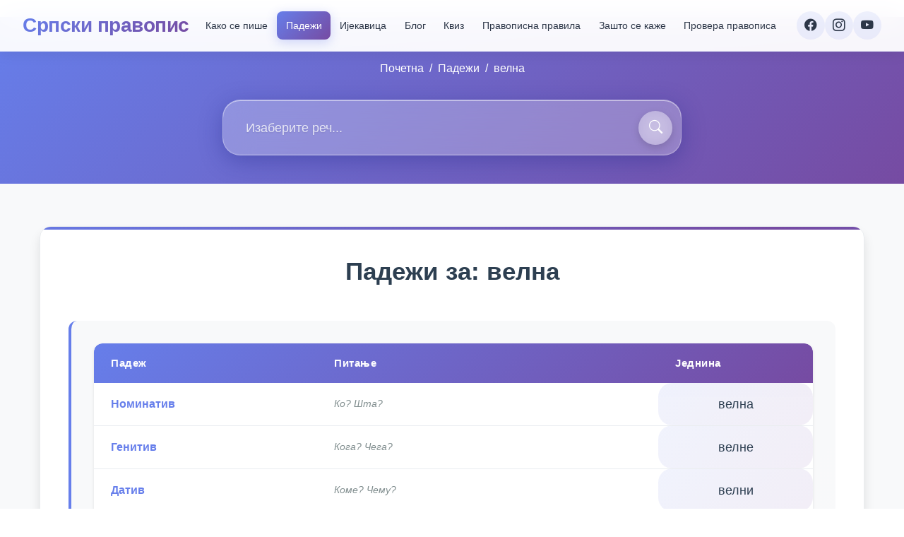

--- FILE ---
content_type: text/html;charset=UTF-8
request_url: https://srpskipravopis.com/padezi/velna
body_size: 30677
content:
<!DOCTYPE html><html lang="sr" data-beasties-container><head>
  <meta charset="utf-8">
  <meta name="viewport" content="width=device-width, initial-scale=1.0, viewport-fit=cover">
  <title>велна  | Падежи у српском језику | Питања и одговори</title>
  <base href="/">

  <!-- Preload Fonts & Styles -->
  <!-- <link rel="preload" href="https://fonts.googleapis.com/css?family=Roboto:300,400,500,700&display=swap" as="style" crossorigin="anonymous"> -->
  <!-- <link rel="preload" href="https://fonts.googleapis.com/icon?family=Material+Icons" as="style" crossorigin="anonymous"> -->

  <!-- Load Stylesheet -->
  <style type="text/css" id="fa-auto-css">:root, :host {
  --fa-font-solid: normal 900 1em/1 "Font Awesome 6 Free";
  --fa-font-regular: normal 400 1em/1 "Font Awesome 6 Free";
  --fa-font-light: normal 300 1em/1 "Font Awesome 6 Pro";
  --fa-font-thin: normal 100 1em/1 "Font Awesome 6 Pro";
  --fa-font-duotone: normal 900 1em/1 "Font Awesome 6 Duotone";
  --fa-font-duotone-regular: normal 400 1em/1 "Font Awesome 6 Duotone";
  --fa-font-duotone-light: normal 300 1em/1 "Font Awesome 6 Duotone";
  --fa-font-duotone-thin: normal 100 1em/1 "Font Awesome 6 Duotone";
  --fa-font-brands: normal 400 1em/1 "Font Awesome 6 Brands";
  --fa-font-sharp-solid: normal 900 1em/1 "Font Awesome 6 Sharp";
  --fa-font-sharp-regular: normal 400 1em/1 "Font Awesome 6 Sharp";
  --fa-font-sharp-light: normal 300 1em/1 "Font Awesome 6 Sharp";
  --fa-font-sharp-thin: normal 100 1em/1 "Font Awesome 6 Sharp";
  --fa-font-sharp-duotone-solid: normal 900 1em/1 "Font Awesome 6 Sharp Duotone";
  --fa-font-sharp-duotone-regular: normal 400 1em/1 "Font Awesome 6 Sharp Duotone";
  --fa-font-sharp-duotone-light: normal 300 1em/1 "Font Awesome 6 Sharp Duotone";
  --fa-font-sharp-duotone-thin: normal 100 1em/1 "Font Awesome 6 Sharp Duotone";
}

svg:not(:root).svg-inline--fa, svg:not(:host).svg-inline--fa {
  overflow: visible;
  box-sizing: content-box;
}

.svg-inline--fa {
  display: var(--fa-display, inline-block);
  height: 1em;
  overflow: visible;
  vertical-align: -0.125em;
}
.svg-inline--fa.fa-2xs {
  vertical-align: 0.1em;
}
.svg-inline--fa.fa-xs {
  vertical-align: 0em;
}
.svg-inline--fa.fa-sm {
  vertical-align: -0.0714285705em;
}
.svg-inline--fa.fa-lg {
  vertical-align: -0.2em;
}
.svg-inline--fa.fa-xl {
  vertical-align: -0.25em;
}
.svg-inline--fa.fa-2xl {
  vertical-align: -0.3125em;
}
.svg-inline--fa.fa-pull-left {
  margin-right: var(--fa-pull-margin, 0.3em);
  width: auto;
}
.svg-inline--fa.fa-pull-right {
  margin-left: var(--fa-pull-margin, 0.3em);
  width: auto;
}
.svg-inline--fa.fa-li {
  width: var(--fa-li-width, 2em);
  top: 0.25em;
}
.svg-inline--fa.fa-fw {
  width: var(--fa-fw-width, 1.25em);
}

.fa-layers svg.svg-inline--fa {
  bottom: 0;
  left: 0;
  margin: auto;
  position: absolute;
  right: 0;
  top: 0;
}

.fa-layers-counter, .fa-layers-text {
  display: inline-block;
  position: absolute;
  text-align: center;
}

.fa-layers {
  display: inline-block;
  height: 1em;
  position: relative;
  text-align: center;
  vertical-align: -0.125em;
  width: 1em;
}
.fa-layers svg.svg-inline--fa {
  transform-origin: center center;
}

.fa-layers-text {
  left: 50%;
  top: 50%;
  transform: translate(-50%, -50%);
  transform-origin: center center;
}

.fa-layers-counter {
  background-color: var(--fa-counter-background-color, #ff253a);
  border-radius: var(--fa-counter-border-radius, 1em);
  box-sizing: border-box;
  color: var(--fa-inverse, #fff);
  line-height: var(--fa-counter-line-height, 1);
  max-width: var(--fa-counter-max-width, 5em);
  min-width: var(--fa-counter-min-width, 1.5em);
  overflow: hidden;
  padding: var(--fa-counter-padding, 0.25em 0.5em);
  right: var(--fa-right, 0);
  text-overflow: ellipsis;
  top: var(--fa-top, 0);
  transform: scale(var(--fa-counter-scale, 0.25));
  transform-origin: top right;
}

.fa-layers-bottom-right {
  bottom: var(--fa-bottom, 0);
  right: var(--fa-right, 0);
  top: auto;
  transform: scale(var(--fa-layers-scale, 0.25));
  transform-origin: bottom right;
}

.fa-layers-bottom-left {
  bottom: var(--fa-bottom, 0);
  left: var(--fa-left, 0);
  right: auto;
  top: auto;
  transform: scale(var(--fa-layers-scale, 0.25));
  transform-origin: bottom left;
}

.fa-layers-top-right {
  top: var(--fa-top, 0);
  right: var(--fa-right, 0);
  transform: scale(var(--fa-layers-scale, 0.25));
  transform-origin: top right;
}

.fa-layers-top-left {
  left: var(--fa-left, 0);
  right: auto;
  top: var(--fa-top, 0);
  transform: scale(var(--fa-layers-scale, 0.25));
  transform-origin: top left;
}

.fa-1x {
  font-size: 1em;
}

.fa-2x {
  font-size: 2em;
}

.fa-3x {
  font-size: 3em;
}

.fa-4x {
  font-size: 4em;
}

.fa-5x {
  font-size: 5em;
}

.fa-6x {
  font-size: 6em;
}

.fa-7x {
  font-size: 7em;
}

.fa-8x {
  font-size: 8em;
}

.fa-9x {
  font-size: 9em;
}

.fa-10x {
  font-size: 10em;
}

.fa-2xs {
  font-size: 0.625em;
  line-height: 0.1em;
  vertical-align: 0.225em;
}

.fa-xs {
  font-size: 0.75em;
  line-height: 0.0833333337em;
  vertical-align: 0.125em;
}

.fa-sm {
  font-size: 0.875em;
  line-height: 0.0714285718em;
  vertical-align: 0.0535714295em;
}

.fa-lg {
  font-size: 1.25em;
  line-height: 0.05em;
  vertical-align: -0.075em;
}

.fa-xl {
  font-size: 1.5em;
  line-height: 0.0416666682em;
  vertical-align: -0.125em;
}

.fa-2xl {
  font-size: 2em;
  line-height: 0.03125em;
  vertical-align: -0.1875em;
}

.fa-fw {
  text-align: center;
  width: 1.25em;
}

.fa-ul {
  list-style-type: none;
  margin-left: var(--fa-li-margin, 2.5em);
  padding-left: 0;
}
.fa-ul > li {
  position: relative;
}

.fa-li {
  left: calc(-1 * var(--fa-li-width, 2em));
  position: absolute;
  text-align: center;
  width: var(--fa-li-width, 2em);
  line-height: inherit;
}

.fa-border {
  border-color: var(--fa-border-color, #eee);
  border-radius: var(--fa-border-radius, 0.1em);
  border-style: var(--fa-border-style, solid);
  border-width: var(--fa-border-width, 0.08em);
  padding: var(--fa-border-padding, 0.2em 0.25em 0.15em);
}

.fa-pull-left {
  float: left;
  margin-right: var(--fa-pull-margin, 0.3em);
}

.fa-pull-right {
  float: right;
  margin-left: var(--fa-pull-margin, 0.3em);
}

.fa-beat {
  animation-name: fa-beat;
  animation-delay: var(--fa-animation-delay, 0s);
  animation-direction: var(--fa-animation-direction, normal);
  animation-duration: var(--fa-animation-duration, 1s);
  animation-iteration-count: var(--fa-animation-iteration-count, infinite);
  animation-timing-function: var(--fa-animation-timing, ease-in-out);
}

.fa-bounce {
  animation-name: fa-bounce;
  animation-delay: var(--fa-animation-delay, 0s);
  animation-direction: var(--fa-animation-direction, normal);
  animation-duration: var(--fa-animation-duration, 1s);
  animation-iteration-count: var(--fa-animation-iteration-count, infinite);
  animation-timing-function: var(--fa-animation-timing, cubic-bezier(0.28, 0.84, 0.42, 1));
}

.fa-fade {
  animation-name: fa-fade;
  animation-delay: var(--fa-animation-delay, 0s);
  animation-direction: var(--fa-animation-direction, normal);
  animation-duration: var(--fa-animation-duration, 1s);
  animation-iteration-count: var(--fa-animation-iteration-count, infinite);
  animation-timing-function: var(--fa-animation-timing, cubic-bezier(0.4, 0, 0.6, 1));
}

.fa-beat-fade {
  animation-name: fa-beat-fade;
  animation-delay: var(--fa-animation-delay, 0s);
  animation-direction: var(--fa-animation-direction, normal);
  animation-duration: var(--fa-animation-duration, 1s);
  animation-iteration-count: var(--fa-animation-iteration-count, infinite);
  animation-timing-function: var(--fa-animation-timing, cubic-bezier(0.4, 0, 0.6, 1));
}

.fa-flip {
  animation-name: fa-flip;
  animation-delay: var(--fa-animation-delay, 0s);
  animation-direction: var(--fa-animation-direction, normal);
  animation-duration: var(--fa-animation-duration, 1s);
  animation-iteration-count: var(--fa-animation-iteration-count, infinite);
  animation-timing-function: var(--fa-animation-timing, ease-in-out);
}

.fa-shake {
  animation-name: fa-shake;
  animation-delay: var(--fa-animation-delay, 0s);
  animation-direction: var(--fa-animation-direction, normal);
  animation-duration: var(--fa-animation-duration, 1s);
  animation-iteration-count: var(--fa-animation-iteration-count, infinite);
  animation-timing-function: var(--fa-animation-timing, linear);
}

.fa-spin {
  animation-name: fa-spin;
  animation-delay: var(--fa-animation-delay, 0s);
  animation-direction: var(--fa-animation-direction, normal);
  animation-duration: var(--fa-animation-duration, 2s);
  animation-iteration-count: var(--fa-animation-iteration-count, infinite);
  animation-timing-function: var(--fa-animation-timing, linear);
}

.fa-spin-reverse {
  --fa-animation-direction: reverse;
}

.fa-pulse,
.fa-spin-pulse {
  animation-name: fa-spin;
  animation-direction: var(--fa-animation-direction, normal);
  animation-duration: var(--fa-animation-duration, 1s);
  animation-iteration-count: var(--fa-animation-iteration-count, infinite);
  animation-timing-function: var(--fa-animation-timing, steps(8));
}

@media (prefers-reduced-motion: reduce) {
  .fa-beat,
.fa-bounce,
.fa-fade,
.fa-beat-fade,
.fa-flip,
.fa-pulse,
.fa-shake,
.fa-spin,
.fa-spin-pulse {
    animation-delay: -1ms;
    animation-duration: 1ms;
    animation-iteration-count: 1;
    transition-delay: 0s;
    transition-duration: 0s;
  }
}
@keyframes fa-beat {
  0%, 90% {
    transform: scale(1);
  }
  45% {
    transform: scale(var(--fa-beat-scale, 1.25));
  }
}
@keyframes fa-bounce {
  0% {
    transform: scale(1, 1) translateY(0);
  }
  10% {
    transform: scale(var(--fa-bounce-start-scale-x, 1.1), var(--fa-bounce-start-scale-y, 0.9)) translateY(0);
  }
  30% {
    transform: scale(var(--fa-bounce-jump-scale-x, 0.9), var(--fa-bounce-jump-scale-y, 1.1)) translateY(var(--fa-bounce-height, -0.5em));
  }
  50% {
    transform: scale(var(--fa-bounce-land-scale-x, 1.05), var(--fa-bounce-land-scale-y, 0.95)) translateY(0);
  }
  57% {
    transform: scale(1, 1) translateY(var(--fa-bounce-rebound, -0.125em));
  }
  64% {
    transform: scale(1, 1) translateY(0);
  }
  100% {
    transform: scale(1, 1) translateY(0);
  }
}
@keyframes fa-fade {
  50% {
    opacity: var(--fa-fade-opacity, 0.4);
  }
}
@keyframes fa-beat-fade {
  0%, 100% {
    opacity: var(--fa-beat-fade-opacity, 0.4);
    transform: scale(1);
  }
  50% {
    opacity: 1;
    transform: scale(var(--fa-beat-fade-scale, 1.125));
  }
}
@keyframes fa-flip {
  50% {
    transform: rotate3d(var(--fa-flip-x, 0), var(--fa-flip-y, 1), var(--fa-flip-z, 0), var(--fa-flip-angle, -180deg));
  }
}
@keyframes fa-shake {
  0% {
    transform: rotate(-15deg);
  }
  4% {
    transform: rotate(15deg);
  }
  8%, 24% {
    transform: rotate(-18deg);
  }
  12%, 28% {
    transform: rotate(18deg);
  }
  16% {
    transform: rotate(-22deg);
  }
  20% {
    transform: rotate(22deg);
  }
  32% {
    transform: rotate(-12deg);
  }
  36% {
    transform: rotate(12deg);
  }
  40%, 100% {
    transform: rotate(0deg);
  }
}
@keyframes fa-spin {
  0% {
    transform: rotate(0deg);
  }
  100% {
    transform: rotate(360deg);
  }
}
.fa-rotate-90 {
  transform: rotate(90deg);
}

.fa-rotate-180 {
  transform: rotate(180deg);
}

.fa-rotate-270 {
  transform: rotate(270deg);
}

.fa-flip-horizontal {
  transform: scale(-1, 1);
}

.fa-flip-vertical {
  transform: scale(1, -1);
}

.fa-flip-both,
.fa-flip-horizontal.fa-flip-vertical {
  transform: scale(-1, -1);
}

.fa-rotate-by {
  transform: rotate(var(--fa-rotate-angle, 0));
}

.fa-stack {
  display: inline-block;
  vertical-align: middle;
  height: 2em;
  position: relative;
  width: 2.5em;
}

.fa-stack-1x,
.fa-stack-2x {
  bottom: 0;
  left: 0;
  margin: auto;
  position: absolute;
  right: 0;
  top: 0;
  z-index: var(--fa-stack-z-index, auto);
}

.svg-inline--fa.fa-stack-1x {
  height: 1em;
  width: 1.25em;
}
.svg-inline--fa.fa-stack-2x {
  height: 2em;
  width: 2.5em;
}

.fa-inverse {
  color: var(--fa-inverse, #fff);
}

.sr-only,
.fa-sr-only {
  position: absolute;
  width: 1px;
  height: 1px;
  padding: 0;
  margin: -1px;
  overflow: hidden;
  clip: rect(0, 0, 0, 0);
  white-space: nowrap;
  border-width: 0;
}

.sr-only-focusable:not(:focus),
.fa-sr-only-focusable:not(:focus) {
  position: absolute;
  width: 1px;
  height: 1px;
  padding: 0;
  margin: -1px;
  overflow: hidden;
  clip: rect(0, 0, 0, 0);
  white-space: nowrap;
  border-width: 0;
}

.svg-inline--fa .fa-primary {
  fill: var(--fa-primary-color, currentColor);
  opacity: var(--fa-primary-opacity, 1);
}

.svg-inline--fa .fa-secondary {
  fill: var(--fa-secondary-color, currentColor);
  opacity: var(--fa-secondary-opacity, 0.4);
}

.svg-inline--fa.fa-swap-opacity .fa-primary {
  opacity: var(--fa-secondary-opacity, 0.4);
}

.svg-inline--fa.fa-swap-opacity .fa-secondary {
  opacity: var(--fa-primary-opacity, 1);
}

.svg-inline--fa mask .fa-primary,
.svg-inline--fa mask .fa-secondary {
  fill: black;
}</style><link rel="preconnect" href="https://fonts.googleapis.com">
  <link rel="preconnect" href="https://fonts.gstatic.com" crossorigin>
  <style>@font-face{font-family:'Roboto';font-style:normal;font-weight:300;font-stretch:100%;font-display:swap;src:url(https://fonts.gstatic.com/s/roboto/v48/KFO7CnqEu92Fr1ME7kSn66aGLdTylUAMa3GUBGEe.woff2) format('woff2');unicode-range:U+0460-052F, U+1C80-1C8A, U+20B4, U+2DE0-2DFF, U+A640-A69F, U+FE2E-FE2F;}@font-face{font-family:'Roboto';font-style:normal;font-weight:300;font-stretch:100%;font-display:swap;src:url(https://fonts.gstatic.com/s/roboto/v48/KFO7CnqEu92Fr1ME7kSn66aGLdTylUAMa3iUBGEe.woff2) format('woff2');unicode-range:U+0301, U+0400-045F, U+0490-0491, U+04B0-04B1, U+2116;}@font-face{font-family:'Roboto';font-style:normal;font-weight:300;font-stretch:100%;font-display:swap;src:url(https://fonts.gstatic.com/s/roboto/v48/KFO7CnqEu92Fr1ME7kSn66aGLdTylUAMa3CUBGEe.woff2) format('woff2');unicode-range:U+1F00-1FFF;}@font-face{font-family:'Roboto';font-style:normal;font-weight:300;font-stretch:100%;font-display:swap;src:url(https://fonts.gstatic.com/s/roboto/v48/KFO7CnqEu92Fr1ME7kSn66aGLdTylUAMa3-UBGEe.woff2) format('woff2');unicode-range:U+0370-0377, U+037A-037F, U+0384-038A, U+038C, U+038E-03A1, U+03A3-03FF;}@font-face{font-family:'Roboto';font-style:normal;font-weight:300;font-stretch:100%;font-display:swap;src:url(https://fonts.gstatic.com/s/roboto/v48/KFO7CnqEu92Fr1ME7kSn66aGLdTylUAMawCUBGEe.woff2) format('woff2');unicode-range:U+0302-0303, U+0305, U+0307-0308, U+0310, U+0312, U+0315, U+031A, U+0326-0327, U+032C, U+032F-0330, U+0332-0333, U+0338, U+033A, U+0346, U+034D, U+0391-03A1, U+03A3-03A9, U+03B1-03C9, U+03D1, U+03D5-03D6, U+03F0-03F1, U+03F4-03F5, U+2016-2017, U+2034-2038, U+203C, U+2040, U+2043, U+2047, U+2050, U+2057, U+205F, U+2070-2071, U+2074-208E, U+2090-209C, U+20D0-20DC, U+20E1, U+20E5-20EF, U+2100-2112, U+2114-2115, U+2117-2121, U+2123-214F, U+2190, U+2192, U+2194-21AE, U+21B0-21E5, U+21F1-21F2, U+21F4-2211, U+2213-2214, U+2216-22FF, U+2308-230B, U+2310, U+2319, U+231C-2321, U+2336-237A, U+237C, U+2395, U+239B-23B7, U+23D0, U+23DC-23E1, U+2474-2475, U+25AF, U+25B3, U+25B7, U+25BD, U+25C1, U+25CA, U+25CC, U+25FB, U+266D-266F, U+27C0-27FF, U+2900-2AFF, U+2B0E-2B11, U+2B30-2B4C, U+2BFE, U+3030, U+FF5B, U+FF5D, U+1D400-1D7FF, U+1EE00-1EEFF;}@font-face{font-family:'Roboto';font-style:normal;font-weight:300;font-stretch:100%;font-display:swap;src:url(https://fonts.gstatic.com/s/roboto/v48/KFO7CnqEu92Fr1ME7kSn66aGLdTylUAMaxKUBGEe.woff2) format('woff2');unicode-range:U+0001-000C, U+000E-001F, U+007F-009F, U+20DD-20E0, U+20E2-20E4, U+2150-218F, U+2190, U+2192, U+2194-2199, U+21AF, U+21E6-21F0, U+21F3, U+2218-2219, U+2299, U+22C4-22C6, U+2300-243F, U+2440-244A, U+2460-24FF, U+25A0-27BF, U+2800-28FF, U+2921-2922, U+2981, U+29BF, U+29EB, U+2B00-2BFF, U+4DC0-4DFF, U+FFF9-FFFB, U+10140-1018E, U+10190-1019C, U+101A0, U+101D0-101FD, U+102E0-102FB, U+10E60-10E7E, U+1D2C0-1D2D3, U+1D2E0-1D37F, U+1F000-1F0FF, U+1F100-1F1AD, U+1F1E6-1F1FF, U+1F30D-1F30F, U+1F315, U+1F31C, U+1F31E, U+1F320-1F32C, U+1F336, U+1F378, U+1F37D, U+1F382, U+1F393-1F39F, U+1F3A7-1F3A8, U+1F3AC-1F3AF, U+1F3C2, U+1F3C4-1F3C6, U+1F3CA-1F3CE, U+1F3D4-1F3E0, U+1F3ED, U+1F3F1-1F3F3, U+1F3F5-1F3F7, U+1F408, U+1F415, U+1F41F, U+1F426, U+1F43F, U+1F441-1F442, U+1F444, U+1F446-1F449, U+1F44C-1F44E, U+1F453, U+1F46A, U+1F47D, U+1F4A3, U+1F4B0, U+1F4B3, U+1F4B9, U+1F4BB, U+1F4BF, U+1F4C8-1F4CB, U+1F4D6, U+1F4DA, U+1F4DF, U+1F4E3-1F4E6, U+1F4EA-1F4ED, U+1F4F7, U+1F4F9-1F4FB, U+1F4FD-1F4FE, U+1F503, U+1F507-1F50B, U+1F50D, U+1F512-1F513, U+1F53E-1F54A, U+1F54F-1F5FA, U+1F610, U+1F650-1F67F, U+1F687, U+1F68D, U+1F691, U+1F694, U+1F698, U+1F6AD, U+1F6B2, U+1F6B9-1F6BA, U+1F6BC, U+1F6C6-1F6CF, U+1F6D3-1F6D7, U+1F6E0-1F6EA, U+1F6F0-1F6F3, U+1F6F7-1F6FC, U+1F700-1F7FF, U+1F800-1F80B, U+1F810-1F847, U+1F850-1F859, U+1F860-1F887, U+1F890-1F8AD, U+1F8B0-1F8BB, U+1F8C0-1F8C1, U+1F900-1F90B, U+1F93B, U+1F946, U+1F984, U+1F996, U+1F9E9, U+1FA00-1FA6F, U+1FA70-1FA7C, U+1FA80-1FA89, U+1FA8F-1FAC6, U+1FACE-1FADC, U+1FADF-1FAE9, U+1FAF0-1FAF8, U+1FB00-1FBFF;}@font-face{font-family:'Roboto';font-style:normal;font-weight:300;font-stretch:100%;font-display:swap;src:url(https://fonts.gstatic.com/s/roboto/v48/KFO7CnqEu92Fr1ME7kSn66aGLdTylUAMa3OUBGEe.woff2) format('woff2');unicode-range:U+0102-0103, U+0110-0111, U+0128-0129, U+0168-0169, U+01A0-01A1, U+01AF-01B0, U+0300-0301, U+0303-0304, U+0308-0309, U+0323, U+0329, U+1EA0-1EF9, U+20AB;}@font-face{font-family:'Roboto';font-style:normal;font-weight:300;font-stretch:100%;font-display:swap;src:url(https://fonts.gstatic.com/s/roboto/v48/KFO7CnqEu92Fr1ME7kSn66aGLdTylUAMa3KUBGEe.woff2) format('woff2');unicode-range:U+0100-02BA, U+02BD-02C5, U+02C7-02CC, U+02CE-02D7, U+02DD-02FF, U+0304, U+0308, U+0329, U+1D00-1DBF, U+1E00-1E9F, U+1EF2-1EFF, U+2020, U+20A0-20AB, U+20AD-20C0, U+2113, U+2C60-2C7F, U+A720-A7FF;}@font-face{font-family:'Roboto';font-style:normal;font-weight:300;font-stretch:100%;font-display:swap;src:url(https://fonts.gstatic.com/s/roboto/v48/KFO7CnqEu92Fr1ME7kSn66aGLdTylUAMa3yUBA.woff2) format('woff2');unicode-range:U+0000-00FF, U+0131, U+0152-0153, U+02BB-02BC, U+02C6, U+02DA, U+02DC, U+0304, U+0308, U+0329, U+2000-206F, U+20AC, U+2122, U+2191, U+2193, U+2212, U+2215, U+FEFF, U+FFFD;}@font-face{font-family:'Roboto';font-style:normal;font-weight:400;font-stretch:100%;font-display:swap;src:url(https://fonts.gstatic.com/s/roboto/v48/KFO7CnqEu92Fr1ME7kSn66aGLdTylUAMa3GUBGEe.woff2) format('woff2');unicode-range:U+0460-052F, U+1C80-1C8A, U+20B4, U+2DE0-2DFF, U+A640-A69F, U+FE2E-FE2F;}@font-face{font-family:'Roboto';font-style:normal;font-weight:400;font-stretch:100%;font-display:swap;src:url(https://fonts.gstatic.com/s/roboto/v48/KFO7CnqEu92Fr1ME7kSn66aGLdTylUAMa3iUBGEe.woff2) format('woff2');unicode-range:U+0301, U+0400-045F, U+0490-0491, U+04B0-04B1, U+2116;}@font-face{font-family:'Roboto';font-style:normal;font-weight:400;font-stretch:100%;font-display:swap;src:url(https://fonts.gstatic.com/s/roboto/v48/KFO7CnqEu92Fr1ME7kSn66aGLdTylUAMa3CUBGEe.woff2) format('woff2');unicode-range:U+1F00-1FFF;}@font-face{font-family:'Roboto';font-style:normal;font-weight:400;font-stretch:100%;font-display:swap;src:url(https://fonts.gstatic.com/s/roboto/v48/KFO7CnqEu92Fr1ME7kSn66aGLdTylUAMa3-UBGEe.woff2) format('woff2');unicode-range:U+0370-0377, U+037A-037F, U+0384-038A, U+038C, U+038E-03A1, U+03A3-03FF;}@font-face{font-family:'Roboto';font-style:normal;font-weight:400;font-stretch:100%;font-display:swap;src:url(https://fonts.gstatic.com/s/roboto/v48/KFO7CnqEu92Fr1ME7kSn66aGLdTylUAMawCUBGEe.woff2) format('woff2');unicode-range:U+0302-0303, U+0305, U+0307-0308, U+0310, U+0312, U+0315, U+031A, U+0326-0327, U+032C, U+032F-0330, U+0332-0333, U+0338, U+033A, U+0346, U+034D, U+0391-03A1, U+03A3-03A9, U+03B1-03C9, U+03D1, U+03D5-03D6, U+03F0-03F1, U+03F4-03F5, U+2016-2017, U+2034-2038, U+203C, U+2040, U+2043, U+2047, U+2050, U+2057, U+205F, U+2070-2071, U+2074-208E, U+2090-209C, U+20D0-20DC, U+20E1, U+20E5-20EF, U+2100-2112, U+2114-2115, U+2117-2121, U+2123-214F, U+2190, U+2192, U+2194-21AE, U+21B0-21E5, U+21F1-21F2, U+21F4-2211, U+2213-2214, U+2216-22FF, U+2308-230B, U+2310, U+2319, U+231C-2321, U+2336-237A, U+237C, U+2395, U+239B-23B7, U+23D0, U+23DC-23E1, U+2474-2475, U+25AF, U+25B3, U+25B7, U+25BD, U+25C1, U+25CA, U+25CC, U+25FB, U+266D-266F, U+27C0-27FF, U+2900-2AFF, U+2B0E-2B11, U+2B30-2B4C, U+2BFE, U+3030, U+FF5B, U+FF5D, U+1D400-1D7FF, U+1EE00-1EEFF;}@font-face{font-family:'Roboto';font-style:normal;font-weight:400;font-stretch:100%;font-display:swap;src:url(https://fonts.gstatic.com/s/roboto/v48/KFO7CnqEu92Fr1ME7kSn66aGLdTylUAMaxKUBGEe.woff2) format('woff2');unicode-range:U+0001-000C, U+000E-001F, U+007F-009F, U+20DD-20E0, U+20E2-20E4, U+2150-218F, U+2190, U+2192, U+2194-2199, U+21AF, U+21E6-21F0, U+21F3, U+2218-2219, U+2299, U+22C4-22C6, U+2300-243F, U+2440-244A, U+2460-24FF, U+25A0-27BF, U+2800-28FF, U+2921-2922, U+2981, U+29BF, U+29EB, U+2B00-2BFF, U+4DC0-4DFF, U+FFF9-FFFB, U+10140-1018E, U+10190-1019C, U+101A0, U+101D0-101FD, U+102E0-102FB, U+10E60-10E7E, U+1D2C0-1D2D3, U+1D2E0-1D37F, U+1F000-1F0FF, U+1F100-1F1AD, U+1F1E6-1F1FF, U+1F30D-1F30F, U+1F315, U+1F31C, U+1F31E, U+1F320-1F32C, U+1F336, U+1F378, U+1F37D, U+1F382, U+1F393-1F39F, U+1F3A7-1F3A8, U+1F3AC-1F3AF, U+1F3C2, U+1F3C4-1F3C6, U+1F3CA-1F3CE, U+1F3D4-1F3E0, U+1F3ED, U+1F3F1-1F3F3, U+1F3F5-1F3F7, U+1F408, U+1F415, U+1F41F, U+1F426, U+1F43F, U+1F441-1F442, U+1F444, U+1F446-1F449, U+1F44C-1F44E, U+1F453, U+1F46A, U+1F47D, U+1F4A3, U+1F4B0, U+1F4B3, U+1F4B9, U+1F4BB, U+1F4BF, U+1F4C8-1F4CB, U+1F4D6, U+1F4DA, U+1F4DF, U+1F4E3-1F4E6, U+1F4EA-1F4ED, U+1F4F7, U+1F4F9-1F4FB, U+1F4FD-1F4FE, U+1F503, U+1F507-1F50B, U+1F50D, U+1F512-1F513, U+1F53E-1F54A, U+1F54F-1F5FA, U+1F610, U+1F650-1F67F, U+1F687, U+1F68D, U+1F691, U+1F694, U+1F698, U+1F6AD, U+1F6B2, U+1F6B9-1F6BA, U+1F6BC, U+1F6C6-1F6CF, U+1F6D3-1F6D7, U+1F6E0-1F6EA, U+1F6F0-1F6F3, U+1F6F7-1F6FC, U+1F700-1F7FF, U+1F800-1F80B, U+1F810-1F847, U+1F850-1F859, U+1F860-1F887, U+1F890-1F8AD, U+1F8B0-1F8BB, U+1F8C0-1F8C1, U+1F900-1F90B, U+1F93B, U+1F946, U+1F984, U+1F996, U+1F9E9, U+1FA00-1FA6F, U+1FA70-1FA7C, U+1FA80-1FA89, U+1FA8F-1FAC6, U+1FACE-1FADC, U+1FADF-1FAE9, U+1FAF0-1FAF8, U+1FB00-1FBFF;}@font-face{font-family:'Roboto';font-style:normal;font-weight:400;font-stretch:100%;font-display:swap;src:url(https://fonts.gstatic.com/s/roboto/v48/KFO7CnqEu92Fr1ME7kSn66aGLdTylUAMa3OUBGEe.woff2) format('woff2');unicode-range:U+0102-0103, U+0110-0111, U+0128-0129, U+0168-0169, U+01A0-01A1, U+01AF-01B0, U+0300-0301, U+0303-0304, U+0308-0309, U+0323, U+0329, U+1EA0-1EF9, U+20AB;}@font-face{font-family:'Roboto';font-style:normal;font-weight:400;font-stretch:100%;font-display:swap;src:url(https://fonts.gstatic.com/s/roboto/v48/KFO7CnqEu92Fr1ME7kSn66aGLdTylUAMa3KUBGEe.woff2) format('woff2');unicode-range:U+0100-02BA, U+02BD-02C5, U+02C7-02CC, U+02CE-02D7, U+02DD-02FF, U+0304, U+0308, U+0329, U+1D00-1DBF, U+1E00-1E9F, U+1EF2-1EFF, U+2020, U+20A0-20AB, U+20AD-20C0, U+2113, U+2C60-2C7F, U+A720-A7FF;}@font-face{font-family:'Roboto';font-style:normal;font-weight:400;font-stretch:100%;font-display:swap;src:url(https://fonts.gstatic.com/s/roboto/v48/KFO7CnqEu92Fr1ME7kSn66aGLdTylUAMa3yUBA.woff2) format('woff2');unicode-range:U+0000-00FF, U+0131, U+0152-0153, U+02BB-02BC, U+02C6, U+02DA, U+02DC, U+0304, U+0308, U+0329, U+2000-206F, U+20AC, U+2122, U+2191, U+2193, U+2212, U+2215, U+FEFF, U+FFFD;}@font-face{font-family:'Roboto';font-style:normal;font-weight:500;font-stretch:100%;font-display:swap;src:url(https://fonts.gstatic.com/s/roboto/v48/KFO7CnqEu92Fr1ME7kSn66aGLdTylUAMa3GUBGEe.woff2) format('woff2');unicode-range:U+0460-052F, U+1C80-1C8A, U+20B4, U+2DE0-2DFF, U+A640-A69F, U+FE2E-FE2F;}@font-face{font-family:'Roboto';font-style:normal;font-weight:500;font-stretch:100%;font-display:swap;src:url(https://fonts.gstatic.com/s/roboto/v48/KFO7CnqEu92Fr1ME7kSn66aGLdTylUAMa3iUBGEe.woff2) format('woff2');unicode-range:U+0301, U+0400-045F, U+0490-0491, U+04B0-04B1, U+2116;}@font-face{font-family:'Roboto';font-style:normal;font-weight:500;font-stretch:100%;font-display:swap;src:url(https://fonts.gstatic.com/s/roboto/v48/KFO7CnqEu92Fr1ME7kSn66aGLdTylUAMa3CUBGEe.woff2) format('woff2');unicode-range:U+1F00-1FFF;}@font-face{font-family:'Roboto';font-style:normal;font-weight:500;font-stretch:100%;font-display:swap;src:url(https://fonts.gstatic.com/s/roboto/v48/KFO7CnqEu92Fr1ME7kSn66aGLdTylUAMa3-UBGEe.woff2) format('woff2');unicode-range:U+0370-0377, U+037A-037F, U+0384-038A, U+038C, U+038E-03A1, U+03A3-03FF;}@font-face{font-family:'Roboto';font-style:normal;font-weight:500;font-stretch:100%;font-display:swap;src:url(https://fonts.gstatic.com/s/roboto/v48/KFO7CnqEu92Fr1ME7kSn66aGLdTylUAMawCUBGEe.woff2) format('woff2');unicode-range:U+0302-0303, U+0305, U+0307-0308, U+0310, U+0312, U+0315, U+031A, U+0326-0327, U+032C, U+032F-0330, U+0332-0333, U+0338, U+033A, U+0346, U+034D, U+0391-03A1, U+03A3-03A9, U+03B1-03C9, U+03D1, U+03D5-03D6, U+03F0-03F1, U+03F4-03F5, U+2016-2017, U+2034-2038, U+203C, U+2040, U+2043, U+2047, U+2050, U+2057, U+205F, U+2070-2071, U+2074-208E, U+2090-209C, U+20D0-20DC, U+20E1, U+20E5-20EF, U+2100-2112, U+2114-2115, U+2117-2121, U+2123-214F, U+2190, U+2192, U+2194-21AE, U+21B0-21E5, U+21F1-21F2, U+21F4-2211, U+2213-2214, U+2216-22FF, U+2308-230B, U+2310, U+2319, U+231C-2321, U+2336-237A, U+237C, U+2395, U+239B-23B7, U+23D0, U+23DC-23E1, U+2474-2475, U+25AF, U+25B3, U+25B7, U+25BD, U+25C1, U+25CA, U+25CC, U+25FB, U+266D-266F, U+27C0-27FF, U+2900-2AFF, U+2B0E-2B11, U+2B30-2B4C, U+2BFE, U+3030, U+FF5B, U+FF5D, U+1D400-1D7FF, U+1EE00-1EEFF;}@font-face{font-family:'Roboto';font-style:normal;font-weight:500;font-stretch:100%;font-display:swap;src:url(https://fonts.gstatic.com/s/roboto/v48/KFO7CnqEu92Fr1ME7kSn66aGLdTylUAMaxKUBGEe.woff2) format('woff2');unicode-range:U+0001-000C, U+000E-001F, U+007F-009F, U+20DD-20E0, U+20E2-20E4, U+2150-218F, U+2190, U+2192, U+2194-2199, U+21AF, U+21E6-21F0, U+21F3, U+2218-2219, U+2299, U+22C4-22C6, U+2300-243F, U+2440-244A, U+2460-24FF, U+25A0-27BF, U+2800-28FF, U+2921-2922, U+2981, U+29BF, U+29EB, U+2B00-2BFF, U+4DC0-4DFF, U+FFF9-FFFB, U+10140-1018E, U+10190-1019C, U+101A0, U+101D0-101FD, U+102E0-102FB, U+10E60-10E7E, U+1D2C0-1D2D3, U+1D2E0-1D37F, U+1F000-1F0FF, U+1F100-1F1AD, U+1F1E6-1F1FF, U+1F30D-1F30F, U+1F315, U+1F31C, U+1F31E, U+1F320-1F32C, U+1F336, U+1F378, U+1F37D, U+1F382, U+1F393-1F39F, U+1F3A7-1F3A8, U+1F3AC-1F3AF, U+1F3C2, U+1F3C4-1F3C6, U+1F3CA-1F3CE, U+1F3D4-1F3E0, U+1F3ED, U+1F3F1-1F3F3, U+1F3F5-1F3F7, U+1F408, U+1F415, U+1F41F, U+1F426, U+1F43F, U+1F441-1F442, U+1F444, U+1F446-1F449, U+1F44C-1F44E, U+1F453, U+1F46A, U+1F47D, U+1F4A3, U+1F4B0, U+1F4B3, U+1F4B9, U+1F4BB, U+1F4BF, U+1F4C8-1F4CB, U+1F4D6, U+1F4DA, U+1F4DF, U+1F4E3-1F4E6, U+1F4EA-1F4ED, U+1F4F7, U+1F4F9-1F4FB, U+1F4FD-1F4FE, U+1F503, U+1F507-1F50B, U+1F50D, U+1F512-1F513, U+1F53E-1F54A, U+1F54F-1F5FA, U+1F610, U+1F650-1F67F, U+1F687, U+1F68D, U+1F691, U+1F694, U+1F698, U+1F6AD, U+1F6B2, U+1F6B9-1F6BA, U+1F6BC, U+1F6C6-1F6CF, U+1F6D3-1F6D7, U+1F6E0-1F6EA, U+1F6F0-1F6F3, U+1F6F7-1F6FC, U+1F700-1F7FF, U+1F800-1F80B, U+1F810-1F847, U+1F850-1F859, U+1F860-1F887, U+1F890-1F8AD, U+1F8B0-1F8BB, U+1F8C0-1F8C1, U+1F900-1F90B, U+1F93B, U+1F946, U+1F984, U+1F996, U+1F9E9, U+1FA00-1FA6F, U+1FA70-1FA7C, U+1FA80-1FA89, U+1FA8F-1FAC6, U+1FACE-1FADC, U+1FADF-1FAE9, U+1FAF0-1FAF8, U+1FB00-1FBFF;}@font-face{font-family:'Roboto';font-style:normal;font-weight:500;font-stretch:100%;font-display:swap;src:url(https://fonts.gstatic.com/s/roboto/v48/KFO7CnqEu92Fr1ME7kSn66aGLdTylUAMa3OUBGEe.woff2) format('woff2');unicode-range:U+0102-0103, U+0110-0111, U+0128-0129, U+0168-0169, U+01A0-01A1, U+01AF-01B0, U+0300-0301, U+0303-0304, U+0308-0309, U+0323, U+0329, U+1EA0-1EF9, U+20AB;}@font-face{font-family:'Roboto';font-style:normal;font-weight:500;font-stretch:100%;font-display:swap;src:url(https://fonts.gstatic.com/s/roboto/v48/KFO7CnqEu92Fr1ME7kSn66aGLdTylUAMa3KUBGEe.woff2) format('woff2');unicode-range:U+0100-02BA, U+02BD-02C5, U+02C7-02CC, U+02CE-02D7, U+02DD-02FF, U+0304, U+0308, U+0329, U+1D00-1DBF, U+1E00-1E9F, U+1EF2-1EFF, U+2020, U+20A0-20AB, U+20AD-20C0, U+2113, U+2C60-2C7F, U+A720-A7FF;}@font-face{font-family:'Roboto';font-style:normal;font-weight:500;font-stretch:100%;font-display:swap;src:url(https://fonts.gstatic.com/s/roboto/v48/KFO7CnqEu92Fr1ME7kSn66aGLdTylUAMa3yUBA.woff2) format('woff2');unicode-range:U+0000-00FF, U+0131, U+0152-0153, U+02BB-02BC, U+02C6, U+02DA, U+02DC, U+0304, U+0308, U+0329, U+2000-206F, U+20AC, U+2122, U+2191, U+2193, U+2212, U+2215, U+FEFF, U+FFFD;}@font-face{font-family:'Roboto';font-style:normal;font-weight:700;font-stretch:100%;font-display:swap;src:url(https://fonts.gstatic.com/s/roboto/v48/KFO7CnqEu92Fr1ME7kSn66aGLdTylUAMa3GUBGEe.woff2) format('woff2');unicode-range:U+0460-052F, U+1C80-1C8A, U+20B4, U+2DE0-2DFF, U+A640-A69F, U+FE2E-FE2F;}@font-face{font-family:'Roboto';font-style:normal;font-weight:700;font-stretch:100%;font-display:swap;src:url(https://fonts.gstatic.com/s/roboto/v48/KFO7CnqEu92Fr1ME7kSn66aGLdTylUAMa3iUBGEe.woff2) format('woff2');unicode-range:U+0301, U+0400-045F, U+0490-0491, U+04B0-04B1, U+2116;}@font-face{font-family:'Roboto';font-style:normal;font-weight:700;font-stretch:100%;font-display:swap;src:url(https://fonts.gstatic.com/s/roboto/v48/KFO7CnqEu92Fr1ME7kSn66aGLdTylUAMa3CUBGEe.woff2) format('woff2');unicode-range:U+1F00-1FFF;}@font-face{font-family:'Roboto';font-style:normal;font-weight:700;font-stretch:100%;font-display:swap;src:url(https://fonts.gstatic.com/s/roboto/v48/KFO7CnqEu92Fr1ME7kSn66aGLdTylUAMa3-UBGEe.woff2) format('woff2');unicode-range:U+0370-0377, U+037A-037F, U+0384-038A, U+038C, U+038E-03A1, U+03A3-03FF;}@font-face{font-family:'Roboto';font-style:normal;font-weight:700;font-stretch:100%;font-display:swap;src:url(https://fonts.gstatic.com/s/roboto/v48/KFO7CnqEu92Fr1ME7kSn66aGLdTylUAMawCUBGEe.woff2) format('woff2');unicode-range:U+0302-0303, U+0305, U+0307-0308, U+0310, U+0312, U+0315, U+031A, U+0326-0327, U+032C, U+032F-0330, U+0332-0333, U+0338, U+033A, U+0346, U+034D, U+0391-03A1, U+03A3-03A9, U+03B1-03C9, U+03D1, U+03D5-03D6, U+03F0-03F1, U+03F4-03F5, U+2016-2017, U+2034-2038, U+203C, U+2040, U+2043, U+2047, U+2050, U+2057, U+205F, U+2070-2071, U+2074-208E, U+2090-209C, U+20D0-20DC, U+20E1, U+20E5-20EF, U+2100-2112, U+2114-2115, U+2117-2121, U+2123-214F, U+2190, U+2192, U+2194-21AE, U+21B0-21E5, U+21F1-21F2, U+21F4-2211, U+2213-2214, U+2216-22FF, U+2308-230B, U+2310, U+2319, U+231C-2321, U+2336-237A, U+237C, U+2395, U+239B-23B7, U+23D0, U+23DC-23E1, U+2474-2475, U+25AF, U+25B3, U+25B7, U+25BD, U+25C1, U+25CA, U+25CC, U+25FB, U+266D-266F, U+27C0-27FF, U+2900-2AFF, U+2B0E-2B11, U+2B30-2B4C, U+2BFE, U+3030, U+FF5B, U+FF5D, U+1D400-1D7FF, U+1EE00-1EEFF;}@font-face{font-family:'Roboto';font-style:normal;font-weight:700;font-stretch:100%;font-display:swap;src:url(https://fonts.gstatic.com/s/roboto/v48/KFO7CnqEu92Fr1ME7kSn66aGLdTylUAMaxKUBGEe.woff2) format('woff2');unicode-range:U+0001-000C, U+000E-001F, U+007F-009F, U+20DD-20E0, U+20E2-20E4, U+2150-218F, U+2190, U+2192, U+2194-2199, U+21AF, U+21E6-21F0, U+21F3, U+2218-2219, U+2299, U+22C4-22C6, U+2300-243F, U+2440-244A, U+2460-24FF, U+25A0-27BF, U+2800-28FF, U+2921-2922, U+2981, U+29BF, U+29EB, U+2B00-2BFF, U+4DC0-4DFF, U+FFF9-FFFB, U+10140-1018E, U+10190-1019C, U+101A0, U+101D0-101FD, U+102E0-102FB, U+10E60-10E7E, U+1D2C0-1D2D3, U+1D2E0-1D37F, U+1F000-1F0FF, U+1F100-1F1AD, U+1F1E6-1F1FF, U+1F30D-1F30F, U+1F315, U+1F31C, U+1F31E, U+1F320-1F32C, U+1F336, U+1F378, U+1F37D, U+1F382, U+1F393-1F39F, U+1F3A7-1F3A8, U+1F3AC-1F3AF, U+1F3C2, U+1F3C4-1F3C6, U+1F3CA-1F3CE, U+1F3D4-1F3E0, U+1F3ED, U+1F3F1-1F3F3, U+1F3F5-1F3F7, U+1F408, U+1F415, U+1F41F, U+1F426, U+1F43F, U+1F441-1F442, U+1F444, U+1F446-1F449, U+1F44C-1F44E, U+1F453, U+1F46A, U+1F47D, U+1F4A3, U+1F4B0, U+1F4B3, U+1F4B9, U+1F4BB, U+1F4BF, U+1F4C8-1F4CB, U+1F4D6, U+1F4DA, U+1F4DF, U+1F4E3-1F4E6, U+1F4EA-1F4ED, U+1F4F7, U+1F4F9-1F4FB, U+1F4FD-1F4FE, U+1F503, U+1F507-1F50B, U+1F50D, U+1F512-1F513, U+1F53E-1F54A, U+1F54F-1F5FA, U+1F610, U+1F650-1F67F, U+1F687, U+1F68D, U+1F691, U+1F694, U+1F698, U+1F6AD, U+1F6B2, U+1F6B9-1F6BA, U+1F6BC, U+1F6C6-1F6CF, U+1F6D3-1F6D7, U+1F6E0-1F6EA, U+1F6F0-1F6F3, U+1F6F7-1F6FC, U+1F700-1F7FF, U+1F800-1F80B, U+1F810-1F847, U+1F850-1F859, U+1F860-1F887, U+1F890-1F8AD, U+1F8B0-1F8BB, U+1F8C0-1F8C1, U+1F900-1F90B, U+1F93B, U+1F946, U+1F984, U+1F996, U+1F9E9, U+1FA00-1FA6F, U+1FA70-1FA7C, U+1FA80-1FA89, U+1FA8F-1FAC6, U+1FACE-1FADC, U+1FADF-1FAE9, U+1FAF0-1FAF8, U+1FB00-1FBFF;}@font-face{font-family:'Roboto';font-style:normal;font-weight:700;font-stretch:100%;font-display:swap;src:url(https://fonts.gstatic.com/s/roboto/v48/KFO7CnqEu92Fr1ME7kSn66aGLdTylUAMa3OUBGEe.woff2) format('woff2');unicode-range:U+0102-0103, U+0110-0111, U+0128-0129, U+0168-0169, U+01A0-01A1, U+01AF-01B0, U+0300-0301, U+0303-0304, U+0308-0309, U+0323, U+0329, U+1EA0-1EF9, U+20AB;}@font-face{font-family:'Roboto';font-style:normal;font-weight:700;font-stretch:100%;font-display:swap;src:url(https://fonts.gstatic.com/s/roboto/v48/KFO7CnqEu92Fr1ME7kSn66aGLdTylUAMa3KUBGEe.woff2) format('woff2');unicode-range:U+0100-02BA, U+02BD-02C5, U+02C7-02CC, U+02CE-02D7, U+02DD-02FF, U+0304, U+0308, U+0329, U+1D00-1DBF, U+1E00-1E9F, U+1EF2-1EFF, U+2020, U+20A0-20AB, U+20AD-20C0, U+2113, U+2C60-2C7F, U+A720-A7FF;}@font-face{font-family:'Roboto';font-style:normal;font-weight:700;font-stretch:100%;font-display:swap;src:url(https://fonts.gstatic.com/s/roboto/v48/KFO7CnqEu92Fr1ME7kSn66aGLdTylUAMa3yUBA.woff2) format('woff2');unicode-range:U+0000-00FF, U+0131, U+0152-0153, U+02BB-02BC, U+02C6, U+02DA, U+02DC, U+0304, U+0308, U+0329, U+2000-206F, U+20AC, U+2122, U+2191, U+2193, U+2212, U+2215, U+FEFF, U+FFFD;}</style>
  <style>@font-face{font-family:'Material Icons';font-style:normal;font-weight:400;src:url(https://fonts.gstatic.com/s/materialicons/v143/flUhRq6tzZclQEJ-Vdg-IuiaDsNc.woff2) format('woff2');}.material-icons{font-family:'Material Icons';font-weight:normal;font-style:normal;font-size:24px;line-height:1;letter-spacing:normal;text-transform:none;display:inline-block;white-space:nowrap;word-wrap:normal;direction:ltr;-webkit-font-feature-settings:'liga';-webkit-font-smoothing:antialiased;}</style>
  
  <!-- Google Tag Manager -->
  <script>
    (function (w, d, s, l, i) {
      w[l] = w[l] || [];
      w[l].push({
        'gtm.start': new Date().getTime(),
        event: 'gtm.js'
      });
      var f = d.getElementsByTagName(s)[0],
        j = d.createElement(s),
        dl = l != 'dataLayer' ? '&l=' + l : '';
      j.async = true;
      j.src = 'https://www.googletagmanager.com/gtm.js?id=' + i + dl;
      f.parentNode.insertBefore(j, f);
    })(window, document, 'script', 'dataLayer', 'GTM-WNW9VTSK');
  </script>

  <!-- SEO Meta Tags -->
  <meta name="description" content="Падежи за велна: Номинатив (Ко? Шта?): велна, Генитив (Кога? Чега?): велне. Остале падеже погледајте на сајту srpskipravopis.com .">
  <meta name="robots" content="index, follow">
  <meta name="theme-color" content="#667eea">
  <meta name="author" content="srpskipravopis.com">
  <meta name="keywords" content="Српски правопис, како се пише, падежи, синоними, правописна правила">

  <!-- Open Graph (Facebook, LinkedIn) -->
  <meta property="og:locale" content="sr">
  <meta property="og:type" content="article">
  <meta property="og:title" content="велна  | Падежи у српском језику | Питања и одговори">
  <meta property="og:description" content="Падежи за велна: Номинатив (Ко? Шта?): велна, Генитив (Кога? Чега?): велне. Остале падеже погледајте на сајту srpskipravopis.com .">
  <meta property="og:url" content="https://srpskipravopis.com/padezi/velna">
  <meta property="og:image" content="https://opengraph.b-cdn.net/production/images/dd88b8fa-c6a7-4f94-a5f9-cc07bf255638.png?token=n6_iKzZhwAMmvFoxM1eVUej8UEWI5mwYoWUc6hKMa7Y&amp;height=630&amp;width=1200&amp;expires=33267186658">  
  <meta property="og:site_name" content="Српски правопис">

  <!-- Twitter Meta Tags -->
  <meta name="twitter:card" content="summary_large_image">
  <meta name="twitter:title" content="велна  | Падежи у српском језику | Питања и одговори">
  <meta name="twitter:description" content="Падежи за велна: Номинатив (Ко? Шта?): велна, Генитив (Кога? Чега?): велне. Остале падеже погледајте на сајту srpskipravopis.com .">
  <meta name="twitter:image" content="https://opengraph.b-cdn.net/production/images/dd88b8fa-c6a7-4f94-a5f9-cc07bf255638.png?token=n6_iKzZhwAMmvFoxM1eVUej8UEWI5mwYoWUc6hKMa7Y&amp;height=630&amp;width=1200&amp;expires=33267186658">
  <!-- Canonical URL -->
  <link rel="canonical" href="https://srpskipravopis.com/padezi/velna">
  <link rel="icon" href="/favicon.ico" type="image/x-icon">
  
  <script async src="https://pagead2.googlesyndication.com/pagead/js/adsbygoogle.js?client=ca-pub-6252367007319134" crossorigin="anonymous"></script>

  <script type="application/ld+json">
  [
  {
    "@context": "https://schema.org",
    "@type": "WebSite",
    "name": "Српски правопис",
    "url": "https://srpskipravopis.com/",
    "description": "Усавршите правопис српског језика! Научите падежe, ијекавицу и правописна правила уз примере и савете који ће вам помоћи да пишете без грешака.",
    "inLanguage": "sr",
    "publisher": {
      "@type": "EducationalOrganization",
      "name": "Српски правопис",
      "url": "https://srpskipravopis.com",
      "logo": "https://srpskipravopis.com/logo.png",
      "sameAs": [
        "https://www.instagram.com/srpskipravopis/",
        "https://www.facebook.com/srpskipravopis"
      ],
      "contactPoint": {
        "@type": "ContactPoint",
        "contactType": "Customer Support",
        "email": "spravopis@gmail.com"
      }
    },
    "mainEntityOfPage": {
      "@type": "WebPage",
      "@id": "https://srpskipravopis.com/"
    },
    "author": {
      "@type": "Organization",
      "name": "Српски правопис",
      "url": "https://srpskipravopis.com"
    },
    "isAccessibleForFree": true
  },
  {
    "@context": "https://schema.org",
    "@type": "BreadcrumbList",
    "itemListElement": [
      {
        "@type": "ListItem",
        "position": 1,
        "name": "Почетна",
        "item": "https://srpskipravopis.com/"
      },
      {
        "@type": "ListItem",
        "position": 2,
        "name": "Како се пише",
        "item": "https://srpskipravopis.com/kako-se-pise"
      },
      {
        "@type": "ListItem",
        "position": 3,
        "name": "Падежи",
        "item": "https://srpskipravopis.com/padezi"
      },
      {
        "@type": "ListItem",
        "position": 4,
        "name": "Провера правописа",
        "item": "https://srpskipravopis.com/provera-pravopisa"
      },
      {
        "@type": "ListItem",
        "position": 5,
        "name": "Блог",
        "item": "https://srpskipravopis.com/blog"
      }
    ]
  }
]
</script>
<style>html{--mat-sys-on-surface: initial}html{--mat-ripple-color:rgba(0, 0, 0, .1)}html{--mat-option-selected-state-label-text-color:#3f51b5;--mat-option-label-text-color:rgba(0, 0, 0, .87);--mat-option-hover-state-layer-color:rgba(0, 0, 0, .04);--mat-option-focus-state-layer-color:rgba(0, 0, 0, .04);--mat-option-selected-state-layer-color:rgba(0, 0, 0, .04)}html{--mat-optgroup-label-text-color:rgba(0, 0, 0, .87)}html{--mat-full-pseudo-checkbox-selected-icon-color:#ff4081;--mat-full-pseudo-checkbox-selected-checkmark-color:#fafafa;--mat-full-pseudo-checkbox-unselected-icon-color:rgba(0, 0, 0, .54);--mat-full-pseudo-checkbox-disabled-selected-checkmark-color:#fafafa;--mat-full-pseudo-checkbox-disabled-unselected-icon-color:#b0b0b0;--mat-full-pseudo-checkbox-disabled-selected-icon-color:#b0b0b0}html{--mat-minimal-pseudo-checkbox-selected-checkmark-color:#ff4081;--mat-minimal-pseudo-checkbox-disabled-selected-checkmark-color:#b0b0b0}html{--mat-app-background-color:#fafafa;--mat-app-text-color:rgba(0, 0, 0, .87);--mat-app-elevation-shadow-level-0:0px 0px 0px 0px rgba(0, 0, 0, .2), 0px 0px 0px 0px rgba(0, 0, 0, .14), 0px 0px 0px 0px rgba(0, 0, 0, .12);--mat-app-elevation-shadow-level-1:0px 2px 1px -1px rgba(0, 0, 0, .2), 0px 1px 1px 0px rgba(0, 0, 0, .14), 0px 1px 3px 0px rgba(0, 0, 0, .12);--mat-app-elevation-shadow-level-2:0px 3px 1px -2px rgba(0, 0, 0, .2), 0px 2px 2px 0px rgba(0, 0, 0, .14), 0px 1px 5px 0px rgba(0, 0, 0, .12);--mat-app-elevation-shadow-level-3:0px 3px 3px -2px rgba(0, 0, 0, .2), 0px 3px 4px 0px rgba(0, 0, 0, .14), 0px 1px 8px 0px rgba(0, 0, 0, .12);--mat-app-elevation-shadow-level-4:0px 2px 4px -1px rgba(0, 0, 0, .2), 0px 4px 5px 0px rgba(0, 0, 0, .14), 0px 1px 10px 0px rgba(0, 0, 0, .12);--mat-app-elevation-shadow-level-5:0px 3px 5px -1px rgba(0, 0, 0, .2), 0px 5px 8px 0px rgba(0, 0, 0, .14), 0px 1px 14px 0px rgba(0, 0, 0, .12);--mat-app-elevation-shadow-level-6:0px 3px 5px -1px rgba(0, 0, 0, .2), 0px 6px 10px 0px rgba(0, 0, 0, .14), 0px 1px 18px 0px rgba(0, 0, 0, .12);--mat-app-elevation-shadow-level-7:0px 4px 5px -2px rgba(0, 0, 0, .2), 0px 7px 10px 1px rgba(0, 0, 0, .14), 0px 2px 16px 1px rgba(0, 0, 0, .12);--mat-app-elevation-shadow-level-8:0px 5px 5px -3px rgba(0, 0, 0, .2), 0px 8px 10px 1px rgba(0, 0, 0, .14), 0px 3px 14px 2px rgba(0, 0, 0, .12);--mat-app-elevation-shadow-level-9:0px 5px 6px -3px rgba(0, 0, 0, .2), 0px 9px 12px 1px rgba(0, 0, 0, .14), 0px 3px 16px 2px rgba(0, 0, 0, .12);--mat-app-elevation-shadow-level-10:0px 6px 6px -3px rgba(0, 0, 0, .2), 0px 10px 14px 1px rgba(0, 0, 0, .14), 0px 4px 18px 3px rgba(0, 0, 0, .12);--mat-app-elevation-shadow-level-11:0px 6px 7px -4px rgba(0, 0, 0, .2), 0px 11px 15px 1px rgba(0, 0, 0, .14), 0px 4px 20px 3px rgba(0, 0, 0, .12);--mat-app-elevation-shadow-level-12:0px 7px 8px -4px rgba(0, 0, 0, .2), 0px 12px 17px 2px rgba(0, 0, 0, .14), 0px 5px 22px 4px rgba(0, 0, 0, .12);--mat-app-elevation-shadow-level-13:0px 7px 8px -4px rgba(0, 0, 0, .2), 0px 13px 19px 2px rgba(0, 0, 0, .14), 0px 5px 24px 4px rgba(0, 0, 0, .12);--mat-app-elevation-shadow-level-14:0px 7px 9px -4px rgba(0, 0, 0, .2), 0px 14px 21px 2px rgba(0, 0, 0, .14), 0px 5px 26px 4px rgba(0, 0, 0, .12);--mat-app-elevation-shadow-level-15:0px 8px 9px -5px rgba(0, 0, 0, .2), 0px 15px 22px 2px rgba(0, 0, 0, .14), 0px 6px 28px 5px rgba(0, 0, 0, .12);--mat-app-elevation-shadow-level-16:0px 8px 10px -5px rgba(0, 0, 0, .2), 0px 16px 24px 2px rgba(0, 0, 0, .14), 0px 6px 30px 5px rgba(0, 0, 0, .12);--mat-app-elevation-shadow-level-17:0px 8px 11px -5px rgba(0, 0, 0, .2), 0px 17px 26px 2px rgba(0, 0, 0, .14), 0px 6px 32px 5px rgba(0, 0, 0, .12);--mat-app-elevation-shadow-level-18:0px 9px 11px -5px rgba(0, 0, 0, .2), 0px 18px 28px 2px rgba(0, 0, 0, .14), 0px 7px 34px 6px rgba(0, 0, 0, .12);--mat-app-elevation-shadow-level-19:0px 9px 12px -6px rgba(0, 0, 0, .2), 0px 19px 29px 2px rgba(0, 0, 0, .14), 0px 7px 36px 6px rgba(0, 0, 0, .12);--mat-app-elevation-shadow-level-20:0px 10px 13px -6px rgba(0, 0, 0, .2), 0px 20px 31px 3px rgba(0, 0, 0, .14), 0px 8px 38px 7px rgba(0, 0, 0, .12);--mat-app-elevation-shadow-level-21:0px 10px 13px -6px rgba(0, 0, 0, .2), 0px 21px 33px 3px rgba(0, 0, 0, .14), 0px 8px 40px 7px rgba(0, 0, 0, .12);--mat-app-elevation-shadow-level-22:0px 10px 14px -6px rgba(0, 0, 0, .2), 0px 22px 35px 3px rgba(0, 0, 0, .14), 0px 8px 42px 7px rgba(0, 0, 0, .12);--mat-app-elevation-shadow-level-23:0px 11px 14px -7px rgba(0, 0, 0, .2), 0px 23px 36px 3px rgba(0, 0, 0, .14), 0px 9px 44px 8px rgba(0, 0, 0, .12);--mat-app-elevation-shadow-level-24:0px 11px 15px -7px rgba(0, 0, 0, .2), 0px 24px 38px 3px rgba(0, 0, 0, .14), 0px 9px 46px 8px rgba(0, 0, 0, .12)}html{--mat-option-label-text-font:Roboto, sans-serif;--mat-option-label-text-line-height:24px;--mat-option-label-text-size:16px;--mat-option-label-text-tracking:.03125em;--mat-option-label-text-weight:400}html{--mat-optgroup-label-text-font:Roboto, sans-serif;--mat-optgroup-label-text-line-height:24px;--mat-optgroup-label-text-size:16px;--mat-optgroup-label-text-tracking:.03125em;--mat-optgroup-label-text-weight:400}html{--mdc-elevated-card-container-shape:4px}html{--mdc-outlined-card-container-shape:4px;--mdc-outlined-card-outline-width:1px}html{--mdc-elevated-card-container-color:white;--mdc-elevated-card-container-elevation:0px 2px 1px -1px rgba(0, 0, 0, .2), 0px 1px 1px 0px rgba(0, 0, 0, .14), 0px 1px 3px 0px rgba(0, 0, 0, .12)}html{--mdc-outlined-card-container-color:white;--mdc-outlined-card-outline-color:rgba(0, 0, 0, .12);--mdc-outlined-card-container-elevation:0px 0px 0px 0px rgba(0, 0, 0, .2), 0px 0px 0px 0px rgba(0, 0, 0, .14), 0px 0px 0px 0px rgba(0, 0, 0, .12)}html{--mat-card-subtitle-text-color:rgba(0, 0, 0, .54)}html{--mat-card-title-text-font:Roboto, sans-serif;--mat-card-title-text-line-height:32px;--mat-card-title-text-size:20px;--mat-card-title-text-tracking:.0125em;--mat-card-title-text-weight:500;--mat-card-subtitle-text-font:Roboto, sans-serif;--mat-card-subtitle-text-line-height:22px;--mat-card-subtitle-text-size:14px;--mat-card-subtitle-text-tracking:.0071428571em;--mat-card-subtitle-text-weight:500}html{--mdc-linear-progress-active-indicator-height:4px;--mdc-linear-progress-track-height:4px;--mdc-linear-progress-track-shape:0}html{--mdc-plain-tooltip-container-shape:4px;--mdc-plain-tooltip-supporting-text-line-height:16px}html{--mdc-plain-tooltip-container-color:#616161;--mdc-plain-tooltip-supporting-text-color:#fff}html{--mdc-plain-tooltip-supporting-text-font:Roboto, sans-serif;--mdc-plain-tooltip-supporting-text-size:12px;--mdc-plain-tooltip-supporting-text-weight:400;--mdc-plain-tooltip-supporting-text-tracking:.0333333333em}html{--mdc-filled-text-field-active-indicator-height:1px;--mdc-filled-text-field-focus-active-indicator-height:2px;--mdc-filled-text-field-container-shape:4px}html{--mdc-outlined-text-field-outline-width:1px;--mdc-outlined-text-field-focus-outline-width:2px;--mdc-outlined-text-field-container-shape:4px}html{--mdc-filled-text-field-caret-color:#3f51b5;--mdc-filled-text-field-focus-active-indicator-color:#3f51b5;--mdc-filled-text-field-focus-label-text-color:rgba(63, 81, 181, .87);--mdc-filled-text-field-container-color:rgb(244.8, 244.8, 244.8);--mdc-filled-text-field-disabled-container-color:rgb(249.9, 249.9, 249.9);--mdc-filled-text-field-label-text-color:rgba(0, 0, 0, .6);--mdc-filled-text-field-hover-label-text-color:rgba(0, 0, 0, .6);--mdc-filled-text-field-disabled-label-text-color:rgba(0, 0, 0, .38);--mdc-filled-text-field-input-text-color:rgba(0, 0, 0, .87);--mdc-filled-text-field-disabled-input-text-color:rgba(0, 0, 0, .38);--mdc-filled-text-field-input-text-placeholder-color:rgba(0, 0, 0, .6);--mdc-filled-text-field-error-hover-label-text-color:#f44336;--mdc-filled-text-field-error-focus-label-text-color:#f44336;--mdc-filled-text-field-error-label-text-color:#f44336;--mdc-filled-text-field-error-caret-color:#f44336;--mdc-filled-text-field-active-indicator-color:rgba(0, 0, 0, .42);--mdc-filled-text-field-disabled-active-indicator-color:rgba(0, 0, 0, .06);--mdc-filled-text-field-hover-active-indicator-color:rgba(0, 0, 0, .87);--mdc-filled-text-field-error-active-indicator-color:#f44336;--mdc-filled-text-field-error-focus-active-indicator-color:#f44336;--mdc-filled-text-field-error-hover-active-indicator-color:#f44336}html{--mdc-outlined-text-field-caret-color:#3f51b5;--mdc-outlined-text-field-focus-outline-color:#3f51b5;--mdc-outlined-text-field-focus-label-text-color:rgba(63, 81, 181, .87);--mdc-outlined-text-field-label-text-color:rgba(0, 0, 0, .6);--mdc-outlined-text-field-hover-label-text-color:rgba(0, 0, 0, .6);--mdc-outlined-text-field-disabled-label-text-color:rgba(0, 0, 0, .38);--mdc-outlined-text-field-input-text-color:rgba(0, 0, 0, .87);--mdc-outlined-text-field-disabled-input-text-color:rgba(0, 0, 0, .38);--mdc-outlined-text-field-input-text-placeholder-color:rgba(0, 0, 0, .6);--mdc-outlined-text-field-error-caret-color:#f44336;--mdc-outlined-text-field-error-focus-label-text-color:#f44336;--mdc-outlined-text-field-error-label-text-color:#f44336;--mdc-outlined-text-field-error-hover-label-text-color:#f44336;--mdc-outlined-text-field-outline-color:rgba(0, 0, 0, .38);--mdc-outlined-text-field-disabled-outline-color:rgba(0, 0, 0, .06);--mdc-outlined-text-field-hover-outline-color:rgba(0, 0, 0, .87);--mdc-outlined-text-field-error-focus-outline-color:#f44336;--mdc-outlined-text-field-error-hover-outline-color:#f44336;--mdc-outlined-text-field-error-outline-color:#f44336}html{--mat-form-field-focus-select-arrow-color:rgba(63, 81, 181, .87);--mat-form-field-disabled-input-text-placeholder-color:rgba(0, 0, 0, .38);--mat-form-field-state-layer-color:rgba(0, 0, 0, .87);--mat-form-field-error-text-color:#f44336;--mat-form-field-select-option-text-color:inherit;--mat-form-field-select-disabled-option-text-color:GrayText;--mat-form-field-leading-icon-color:unset;--mat-form-field-disabled-leading-icon-color:unset;--mat-form-field-trailing-icon-color:unset;--mat-form-field-disabled-trailing-icon-color:unset;--mat-form-field-error-focus-trailing-icon-color:unset;--mat-form-field-error-hover-trailing-icon-color:unset;--mat-form-field-error-trailing-icon-color:unset;--mat-form-field-enabled-select-arrow-color:rgba(0, 0, 0, .54);--mat-form-field-disabled-select-arrow-color:rgba(0, 0, 0, .38);--mat-form-field-hover-state-layer-opacity:.04;--mat-form-field-focus-state-layer-opacity:.08}html{--mat-form-field-container-height:56px;--mat-form-field-filled-label-display:block;--mat-form-field-container-vertical-padding:16px;--mat-form-field-filled-with-label-container-padding-top:24px;--mat-form-field-filled-with-label-container-padding-bottom:8px}html{--mdc-filled-text-field-label-text-font:Roboto, sans-serif;--mdc-filled-text-field-label-text-size:16px;--mdc-filled-text-field-label-text-tracking:.03125em;--mdc-filled-text-field-label-text-weight:400}html{--mdc-outlined-text-field-label-text-font:Roboto, sans-serif;--mdc-outlined-text-field-label-text-size:16px;--mdc-outlined-text-field-label-text-tracking:.03125em;--mdc-outlined-text-field-label-text-weight:400}html{--mat-form-field-container-text-font:Roboto, sans-serif;--mat-form-field-container-text-line-height:24px;--mat-form-field-container-text-size:16px;--mat-form-field-container-text-tracking:.03125em;--mat-form-field-container-text-weight:400;--mat-form-field-outlined-label-text-populated-size:16px;--mat-form-field-subscript-text-font:Roboto, sans-serif;--mat-form-field-subscript-text-line-height:20px;--mat-form-field-subscript-text-size:12px;--mat-form-field-subscript-text-tracking:.0333333333em;--mat-form-field-subscript-text-weight:400}html{--mat-select-container-elevation-shadow:0px 5px 5px -3px rgba(0, 0, 0, .2), 0px 8px 10px 1px rgba(0, 0, 0, .14), 0px 3px 14px 2px rgba(0, 0, 0, .12)}html{--mat-select-panel-background-color:white;--mat-select-enabled-trigger-text-color:rgba(0, 0, 0, .87);--mat-select-disabled-trigger-text-color:rgba(0, 0, 0, .38);--mat-select-placeholder-text-color:rgba(0, 0, 0, .6);--mat-select-enabled-arrow-color:rgba(0, 0, 0, .54);--mat-select-disabled-arrow-color:rgba(0, 0, 0, .38);--mat-select-focused-arrow-color:rgba(63, 81, 181, .87);--mat-select-invalid-arrow-color:rgba(244, 67, 54, .87)}html{--mat-select-arrow-transform:translateY(-8px)}html{--mat-select-trigger-text-font:Roboto, sans-serif;--mat-select-trigger-text-line-height:24px;--mat-select-trigger-text-size:16px;--mat-select-trigger-text-tracking:.03125em;--mat-select-trigger-text-weight:400}html{--mat-autocomplete-container-shape:4px;--mat-autocomplete-container-elevation-shadow:0px 5px 5px -3px rgba(0, 0, 0, .2), 0px 8px 10px 1px rgba(0, 0, 0, .14), 0px 3px 14px 2px rgba(0, 0, 0, .12)}html{--mat-autocomplete-background-color:white}html{--mdc-dialog-container-shape:4px}html{--mat-dialog-container-elevation-shadow:0px 11px 15px -7px rgba(0, 0, 0, .2), 0px 24px 38px 3px rgba(0, 0, 0, .14), 0px 9px 46px 8px rgba(0, 0, 0, .12);--mat-dialog-container-max-width:80vw;--mat-dialog-container-small-max-width:80vw;--mat-dialog-container-min-width:0;--mat-dialog-actions-alignment:start;--mat-dialog-actions-padding:8px;--mat-dialog-content-padding:20px 24px;--mat-dialog-with-actions-content-padding:20px 24px;--mat-dialog-headline-padding:0 24px 9px}html{--mdc-dialog-container-color:white;--mdc-dialog-subhead-color:rgba(0, 0, 0, .87);--mdc-dialog-supporting-text-color:rgba(0, 0, 0, .6)}html{--mdc-dialog-subhead-font:Roboto, sans-serif;--mdc-dialog-subhead-line-height:32px;--mdc-dialog-subhead-size:20px;--mdc-dialog-subhead-weight:500;--mdc-dialog-subhead-tracking:.0125em;--mdc-dialog-supporting-text-font:Roboto, sans-serif;--mdc-dialog-supporting-text-line-height:24px;--mdc-dialog-supporting-text-size:16px;--mdc-dialog-supporting-text-weight:400;--mdc-dialog-supporting-text-tracking:.03125em}html{--mdc-switch-disabled-selected-icon-opacity:.38;--mdc-switch-disabled-track-opacity:.12;--mdc-switch-disabled-unselected-icon-opacity:.38;--mdc-switch-handle-height:20px;--mdc-switch-handle-shape:10px;--mdc-switch-handle-width:20px;--mdc-switch-selected-icon-size:18px;--mdc-switch-track-height:14px;--mdc-switch-track-shape:7px;--mdc-switch-track-width:36px;--mdc-switch-unselected-icon-size:18px;--mdc-switch-selected-focus-state-layer-opacity:.12;--mdc-switch-selected-hover-state-layer-opacity:.04;--mdc-switch-selected-pressed-state-layer-opacity:.1;--mdc-switch-unselected-focus-state-layer-opacity:.12;--mdc-switch-unselected-hover-state-layer-opacity:.04;--mdc-switch-unselected-pressed-state-layer-opacity:.1}html{--mdc-switch-selected-focus-state-layer-color:#3949ab;--mdc-switch-selected-handle-color:#3949ab;--mdc-switch-selected-hover-state-layer-color:#3949ab;--mdc-switch-selected-pressed-state-layer-color:#3949ab;--mdc-switch-selected-focus-handle-color:#1a237e;--mdc-switch-selected-hover-handle-color:#1a237e;--mdc-switch-selected-pressed-handle-color:#1a237e;--mdc-switch-selected-focus-track-color:#7986cb;--mdc-switch-selected-hover-track-color:#7986cb;--mdc-switch-selected-pressed-track-color:#7986cb;--mdc-switch-selected-track-color:#7986cb;--mdc-switch-disabled-selected-handle-color:#424242;--mdc-switch-disabled-selected-icon-color:#fff;--mdc-switch-disabled-selected-track-color:#424242;--mdc-switch-disabled-unselected-handle-color:#424242;--mdc-switch-disabled-unselected-icon-color:#fff;--mdc-switch-disabled-unselected-track-color:#424242;--mdc-switch-handle-surface-color:#fff;--mdc-switch-selected-icon-color:#fff;--mdc-switch-unselected-focus-handle-color:#212121;--mdc-switch-unselected-focus-state-layer-color:#424242;--mdc-switch-unselected-focus-track-color:#e0e0e0;--mdc-switch-unselected-handle-color:#616161;--mdc-switch-unselected-hover-handle-color:#212121;--mdc-switch-unselected-hover-state-layer-color:#424242;--mdc-switch-unselected-hover-track-color:#e0e0e0;--mdc-switch-unselected-icon-color:#fff;--mdc-switch-unselected-pressed-handle-color:#212121;--mdc-switch-unselected-pressed-state-layer-color:#424242;--mdc-switch-unselected-pressed-track-color:#e0e0e0;--mdc-switch-unselected-track-color:#e0e0e0;--mdc-switch-handle-elevation-shadow:0px 2px 1px -1px rgba(0, 0, 0, .2), 0px 1px 1px 0px rgba(0, 0, 0, .14), 0px 1px 3px 0px rgba(0, 0, 0, .12);--mdc-switch-disabled-handle-elevation-shadow:0px 0px 0px 0px rgba(0, 0, 0, .2), 0px 0px 0px 0px rgba(0, 0, 0, .14), 0px 0px 0px 0px rgba(0, 0, 0, .12)}html{--mdc-switch-disabled-label-text-color: rgba(0, 0, 0, .38)}html{--mdc-switch-state-layer-size:40px}html{--mdc-radio-disabled-selected-icon-opacity:.38;--mdc-radio-disabled-unselected-icon-opacity:.38;--mdc-radio-state-layer-size:40px}html{--mdc-radio-state-layer-size:40px}html{--mat-radio-touch-target-display:block}html{--mat-radio-label-text-font:Roboto, sans-serif;--mat-radio-label-text-line-height:20px;--mat-radio-label-text-size:14px;--mat-radio-label-text-tracking:.0178571429em;--mat-radio-label-text-weight:400}html{--mdc-slider-active-track-height:6px;--mdc-slider-active-track-shape:9999px;--mdc-slider-handle-height:20px;--mdc-slider-handle-shape:50%;--mdc-slider-handle-width:20px;--mdc-slider-inactive-track-height:4px;--mdc-slider-inactive-track-shape:9999px;--mdc-slider-with-overlap-handle-outline-width:1px;--mdc-slider-with-tick-marks-active-container-opacity:.6;--mdc-slider-with-tick-marks-container-shape:50%;--mdc-slider-with-tick-marks-container-size:2px;--mdc-slider-with-tick-marks-inactive-container-opacity:.6;--mdc-slider-handle-elevation:0px 2px 1px -1px rgba(0, 0, 0, .2), 0px 1px 1px 0px rgba(0, 0, 0, .14), 0px 1px 3px 0px rgba(0, 0, 0, .12)}html{--mat-slider-value-indicator-width:auto;--mat-slider-value-indicator-height:32px;--mat-slider-value-indicator-caret-display:block;--mat-slider-value-indicator-border-radius:4px;--mat-slider-value-indicator-padding:0 12px;--mat-slider-value-indicator-text-transform:none;--mat-slider-value-indicator-container-transform:translateX(-50%)}html{--mdc-slider-handle-color:#3f51b5;--mdc-slider-focus-handle-color:#3f51b5;--mdc-slider-hover-handle-color:#3f51b5;--mdc-slider-active-track-color:#3f51b5;--mdc-slider-inactive-track-color:#3f51b5;--mdc-slider-with-tick-marks-inactive-container-color:#3f51b5;--mdc-slider-with-tick-marks-active-container-color:white;--mdc-slider-disabled-active-track-color:#000;--mdc-slider-disabled-handle-color:#000;--mdc-slider-disabled-inactive-track-color:#000;--mdc-slider-label-container-color:#000;--mdc-slider-label-label-text-color:#fff;--mdc-slider-with-overlap-handle-outline-color:#fff;--mdc-slider-with-tick-marks-disabled-container-color:#000}html{--mat-slider-ripple-color:#3f51b5;--mat-slider-hover-state-layer-color:rgba(63, 81, 181, .05);--mat-slider-focus-state-layer-color:rgba(63, 81, 181, .2);--mat-slider-value-indicator-opacity:.6}html{--mdc-slider-label-label-text-font:Roboto, sans-serif;--mdc-slider-label-label-text-size:14px;--mdc-slider-label-label-text-line-height:22px;--mdc-slider-label-label-text-tracking:.0071428571em;--mdc-slider-label-label-text-weight:500}html{--mat-menu-container-shape:4px;--mat-menu-divider-bottom-spacing:0;--mat-menu-divider-top-spacing:0;--mat-menu-item-spacing:16px;--mat-menu-item-icon-size:24px;--mat-menu-item-leading-spacing:16px;--mat-menu-item-trailing-spacing:16px;--mat-menu-item-with-icon-leading-spacing:16px;--mat-menu-item-with-icon-trailing-spacing:16px;--mat-menu-container-elevation-shadow:0px 5px 5px -3px rgba(0, 0, 0, .2), 0px 8px 10px 1px rgba(0, 0, 0, .14), 0px 3px 14px 2px rgba(0, 0, 0, .12)}html{--mat-menu-item-label-text-color:rgba(0, 0, 0, .87);--mat-menu-item-icon-color:rgba(0, 0, 0, .87);--mat-menu-item-hover-state-layer-color:rgba(0, 0, 0, .04);--mat-menu-item-focus-state-layer-color:rgba(0, 0, 0, .04);--mat-menu-container-color:white;--mat-menu-divider-color:rgba(0, 0, 0, .12)}html{--mat-menu-item-label-text-font:Roboto, sans-serif;--mat-menu-item-label-text-size:16px;--mat-menu-item-label-text-tracking:.03125em;--mat-menu-item-label-text-line-height:24px;--mat-menu-item-label-text-weight:400}html{--mdc-list-list-item-container-shape:0;--mdc-list-list-item-leading-avatar-shape:50%;--mdc-list-list-item-container-color:transparent;--mdc-list-list-item-selected-container-color:transparent;--mdc-list-list-item-leading-avatar-color:transparent;--mdc-list-list-item-leading-icon-size:24px;--mdc-list-list-item-leading-avatar-size:40px;--mdc-list-list-item-trailing-icon-size:24px;--mdc-list-list-item-disabled-state-layer-color:transparent;--mdc-list-list-item-disabled-state-layer-opacity:0;--mdc-list-list-item-disabled-label-text-opacity:.38;--mdc-list-list-item-disabled-leading-icon-opacity:.38;--mdc-list-list-item-disabled-trailing-icon-opacity:.38}html{--mat-list-active-indicator-color:transparent;--mat-list-active-indicator-shape:4px}html{--mdc-list-list-item-label-text-color:rgba(0, 0, 0, .87);--mdc-list-list-item-supporting-text-color:rgba(0, 0, 0, .54);--mdc-list-list-item-leading-icon-color:rgba(0, 0, 0, .38);--mdc-list-list-item-trailing-supporting-text-color:rgba(0, 0, 0, .38);--mdc-list-list-item-trailing-icon-color:rgba(0, 0, 0, .38);--mdc-list-list-item-selected-trailing-icon-color:rgba(0, 0, 0, .38);--mdc-list-list-item-disabled-label-text-color:black;--mdc-list-list-item-disabled-leading-icon-color:black;--mdc-list-list-item-disabled-trailing-icon-color:black;--mdc-list-list-item-hover-label-text-color:rgba(0, 0, 0, .87);--mdc-list-list-item-hover-leading-icon-color:rgba(0, 0, 0, .38);--mdc-list-list-item-hover-trailing-icon-color:rgba(0, 0, 0, .38);--mdc-list-list-item-focus-label-text-color:rgba(0, 0, 0, .87);--mdc-list-list-item-hover-state-layer-color:black;--mdc-list-list-item-hover-state-layer-opacity:.04;--mdc-list-list-item-focus-state-layer-color:black;--mdc-list-list-item-focus-state-layer-opacity:.12}html{--mdc-list-list-item-one-line-container-height:48px;--mdc-list-list-item-two-line-container-height:64px;--mdc-list-list-item-three-line-container-height:88px}html{--mat-list-list-item-leading-icon-start-space:16px;--mat-list-list-item-leading-icon-end-space:32px}html{--mdc-list-list-item-label-text-font:Roboto, sans-serif;--mdc-list-list-item-label-text-line-height:24px;--mdc-list-list-item-label-text-size:16px;--mdc-list-list-item-label-text-tracking:.03125em;--mdc-list-list-item-label-text-weight:400;--mdc-list-list-item-supporting-text-font:Roboto, sans-serif;--mdc-list-list-item-supporting-text-line-height:20px;--mdc-list-list-item-supporting-text-size:14px;--mdc-list-list-item-supporting-text-tracking:.0178571429em;--mdc-list-list-item-supporting-text-weight:400;--mdc-list-list-item-trailing-supporting-text-font:Roboto, sans-serif;--mdc-list-list-item-trailing-supporting-text-line-height:20px;--mdc-list-list-item-trailing-supporting-text-size:12px;--mdc-list-list-item-trailing-supporting-text-tracking:.0333333333em;--mdc-list-list-item-trailing-supporting-text-weight:400}html{--mat-paginator-container-text-color:rgba(0, 0, 0, .87);--mat-paginator-container-background-color:white;--mat-paginator-enabled-icon-color:rgba(0, 0, 0, .54);--mat-paginator-disabled-icon-color:rgba(0, 0, 0, .12)}html{--mat-paginator-container-size:56px;--mat-paginator-form-field-container-height:40px;--mat-paginator-form-field-container-vertical-padding:8px;--mat-paginator-touch-target-display:block}html{--mat-paginator-container-text-font:Roboto, sans-serif;--mat-paginator-container-text-line-height:20px;--mat-paginator-container-text-size:12px;--mat-paginator-container-text-tracking:.0333333333em;--mat-paginator-container-text-weight:400;--mat-paginator-select-trigger-text-size:12px}html{--mdc-secondary-navigation-tab-container-height:48px}html{--mdc-tab-indicator-active-indicator-height:2px;--mdc-tab-indicator-active-indicator-shape:0}html{--mat-tab-header-divider-color:transparent;--mat-tab-header-divider-height:0}html{--mdc-checkbox-disabled-selected-checkmark-color:#fff;--mdc-checkbox-selected-focus-state-layer-opacity:.16;--mdc-checkbox-selected-hover-state-layer-opacity:.04;--mdc-checkbox-selected-pressed-state-layer-opacity:.16;--mdc-checkbox-unselected-focus-state-layer-opacity:.16;--mdc-checkbox-unselected-hover-state-layer-opacity:.04;--mdc-checkbox-unselected-pressed-state-layer-opacity:.16}html{--mdc-checkbox-disabled-selected-icon-color:rgba(0, 0, 0, .38);--mdc-checkbox-disabled-unselected-icon-color:rgba(0, 0, 0, .38);--mdc-checkbox-selected-checkmark-color:white;--mdc-checkbox-selected-focus-icon-color:#ff4081;--mdc-checkbox-selected-hover-icon-color:#ff4081;--mdc-checkbox-selected-icon-color:#ff4081;--mdc-checkbox-selected-pressed-icon-color:#ff4081;--mdc-checkbox-unselected-focus-icon-color:#212121;--mdc-checkbox-unselected-hover-icon-color:#212121;--mdc-checkbox-unselected-icon-color:rgba(0, 0, 0, .54);--mdc-checkbox-selected-focus-state-layer-color:#ff4081;--mdc-checkbox-selected-hover-state-layer-color:#ff4081;--mdc-checkbox-selected-pressed-state-layer-color:#ff4081;--mdc-checkbox-unselected-focus-state-layer-color:black;--mdc-checkbox-unselected-hover-state-layer-color:black;--mdc-checkbox-unselected-pressed-state-layer-color:black}html{--mat-checkbox-disabled-label-color:rgba(0, 0, 0, .38);--mat-checkbox-label-text-color:rgba(0, 0, 0, .87)}html{--mdc-checkbox-state-layer-size:40px}html{--mat-checkbox-touch-target-display:block}html{--mat-checkbox-label-text-font:Roboto, sans-serif;--mat-checkbox-label-text-line-height:20px;--mat-checkbox-label-text-size:14px;--mat-checkbox-label-text-tracking:.0178571429em;--mat-checkbox-label-text-weight:400}html{--mdc-text-button-container-shape:4px;--mdc-text-button-keep-touch-target:false}html{--mdc-filled-button-container-shape:4px;--mdc-filled-button-keep-touch-target:false}html{--mdc-protected-button-container-shape:4px;--mdc-protected-button-container-elevation-shadow:0px 3px 1px -2px rgba(0, 0, 0, .2), 0px 2px 2px 0px rgba(0, 0, 0, .14), 0px 1px 5px 0px rgba(0, 0, 0, .12);--mdc-protected-button-disabled-container-elevation-shadow:0px 0px 0px 0px rgba(0, 0, 0, .2), 0px 0px 0px 0px rgba(0, 0, 0, .14), 0px 0px 0px 0px rgba(0, 0, 0, .12);--mdc-protected-button-focus-container-elevation-shadow:0px 2px 4px -1px rgba(0, 0, 0, .2), 0px 4px 5px 0px rgba(0, 0, 0, .14), 0px 1px 10px 0px rgba(0, 0, 0, .12);--mdc-protected-button-hover-container-elevation-shadow:0px 2px 4px -1px rgba(0, 0, 0, .2), 0px 4px 5px 0px rgba(0, 0, 0, .14), 0px 1px 10px 0px rgba(0, 0, 0, .12);--mdc-protected-button-pressed-container-elevation-shadow:0px 5px 5px -3px rgba(0, 0, 0, .2), 0px 8px 10px 1px rgba(0, 0, 0, .14), 0px 3px 14px 2px rgba(0, 0, 0, .12)}html{--mdc-outlined-button-keep-touch-target:false;--mdc-outlined-button-outline-width:1px;--mdc-outlined-button-container-shape:4px}html{--mat-text-button-horizontal-padding:8px;--mat-text-button-with-icon-horizontal-padding:8px;--mat-text-button-icon-spacing:8px;--mat-text-button-icon-offset:0}html{--mat-filled-button-horizontal-padding:16px;--mat-filled-button-icon-spacing:8px;--mat-filled-button-icon-offset:-4px}html{--mat-protected-button-horizontal-padding:16px;--mat-protected-button-icon-spacing:8px;--mat-protected-button-icon-offset:-4px}html{--mat-outlined-button-horizontal-padding:15px;--mat-outlined-button-icon-spacing:8px;--mat-outlined-button-icon-offset:-4px}html{--mdc-text-button-label-text-color:black;--mdc-text-button-disabled-label-text-color:rgba(0, 0, 0, .38)}html{--mat-text-button-state-layer-color:black;--mat-text-button-disabled-state-layer-color:black;--mat-text-button-ripple-color:rgba(0, 0, 0, .1);--mat-text-button-hover-state-layer-opacity:.04;--mat-text-button-focus-state-layer-opacity:.12;--mat-text-button-pressed-state-layer-opacity:.12}html{--mdc-filled-button-container-color:white;--mdc-filled-button-label-text-color:black;--mdc-filled-button-disabled-container-color:rgba(0, 0, 0, .12);--mdc-filled-button-disabled-label-text-color:rgba(0, 0, 0, .38)}html{--mat-filled-button-state-layer-color:black;--mat-filled-button-disabled-state-layer-color:black;--mat-filled-button-ripple-color:rgba(0, 0, 0, .1);--mat-filled-button-hover-state-layer-opacity:.04;--mat-filled-button-focus-state-layer-opacity:.12;--mat-filled-button-pressed-state-layer-opacity:.12}html{--mdc-protected-button-container-color:white;--mdc-protected-button-label-text-color:black;--mdc-protected-button-disabled-container-color:rgba(0, 0, 0, .12);--mdc-protected-button-disabled-label-text-color:rgba(0, 0, 0, .38)}html{--mat-protected-button-state-layer-color:black;--mat-protected-button-disabled-state-layer-color:black;--mat-protected-button-ripple-color:rgba(0, 0, 0, .1);--mat-protected-button-hover-state-layer-opacity:.04;--mat-protected-button-focus-state-layer-opacity:.12;--mat-protected-button-pressed-state-layer-opacity:.12}html{--mdc-outlined-button-disabled-outline-color:rgba(0, 0, 0, .12);--mdc-outlined-button-disabled-label-text-color:rgba(0, 0, 0, .38);--mdc-outlined-button-label-text-color:black;--mdc-outlined-button-outline-color:rgba(0, 0, 0, .12)}html{--mat-outlined-button-state-layer-color:black;--mat-outlined-button-disabled-state-layer-color:black;--mat-outlined-button-ripple-color:rgba(0, 0, 0, .1);--mat-outlined-button-hover-state-layer-opacity:.04;--mat-outlined-button-focus-state-layer-opacity:.12;--mat-outlined-button-pressed-state-layer-opacity:.12}html{--mdc-text-button-container-height:36px}html{--mdc-filled-button-container-height:36px}html{--mdc-protected-button-container-height:36px}html{--mdc-outlined-button-container-height:36px}html{--mat-text-button-touch-target-display:block}html{--mat-filled-button-touch-target-display:block}html{--mat-protected-button-touch-target-display:block}html{--mat-outlined-button-touch-target-display:block}html{--mdc-text-button-label-text-font:Roboto, sans-serif;--mdc-text-button-label-text-size:14px;--mdc-text-button-label-text-tracking:.0892857143em;--mdc-text-button-label-text-weight:500;--mdc-text-button-label-text-transform:none}html{--mdc-filled-button-label-text-font:Roboto, sans-serif;--mdc-filled-button-label-text-size:14px;--mdc-filled-button-label-text-tracking:.0892857143em;--mdc-filled-button-label-text-weight:500;--mdc-filled-button-label-text-transform:none}html{--mdc-protected-button-label-text-font:Roboto, sans-serif;--mdc-protected-button-label-text-size:14px;--mdc-protected-button-label-text-tracking:.0892857143em;--mdc-protected-button-label-text-weight:500;--mdc-protected-button-label-text-transform:none}html{--mdc-outlined-button-label-text-font:Roboto, sans-serif;--mdc-outlined-button-label-text-size:14px;--mdc-outlined-button-label-text-tracking:.0892857143em;--mdc-outlined-button-label-text-weight:500;--mdc-outlined-button-label-text-transform:none}html{--mdc-icon-button-icon-size:24px}html{--mdc-icon-button-icon-color:inherit;--mdc-icon-button-disabled-icon-color:rgba(0, 0, 0, .38)}html{--mat-icon-button-state-layer-color:black;--mat-icon-button-disabled-state-layer-color:black;--mat-icon-button-ripple-color:rgba(0, 0, 0, .1);--mat-icon-button-hover-state-layer-opacity:.04;--mat-icon-button-focus-state-layer-opacity:.12;--mat-icon-button-pressed-state-layer-opacity:.12}html{--mat-icon-button-touch-target-display:block}html{--mdc-fab-container-shape:50%;--mdc-fab-container-elevation-shadow:0px 3px 5px -1px rgba(0, 0, 0, .2), 0px 6px 10px 0px rgba(0, 0, 0, .14), 0px 1px 18px 0px rgba(0, 0, 0, .12);--mdc-fab-focus-container-elevation-shadow:0px 5px 5px -3px rgba(0, 0, 0, .2), 0px 8px 10px 1px rgba(0, 0, 0, .14), 0px 3px 14px 2px rgba(0, 0, 0, .12);--mdc-fab-hover-container-elevation-shadow:0px 5px 5px -3px rgba(0, 0, 0, .2), 0px 8px 10px 1px rgba(0, 0, 0, .14), 0px 3px 14px 2px rgba(0, 0, 0, .12);--mdc-fab-pressed-container-elevation-shadow:0px 7px 8px -4px rgba(0, 0, 0, .2), 0px 12px 17px 2px rgba(0, 0, 0, .14), 0px 5px 22px 4px rgba(0, 0, 0, .12)}html{--mdc-fab-small-container-shape:50%;--mdc-fab-small-container-elevation-shadow:0px 3px 5px -1px rgba(0, 0, 0, .2), 0px 6px 10px 0px rgba(0, 0, 0, .14), 0px 1px 18px 0px rgba(0, 0, 0, .12);--mdc-fab-small-focus-container-elevation-shadow:0px 5px 5px -3px rgba(0, 0, 0, .2), 0px 8px 10px 1px rgba(0, 0, 0, .14), 0px 3px 14px 2px rgba(0, 0, 0, .12);--mdc-fab-small-hover-container-elevation-shadow:0px 5px 5px -3px rgba(0, 0, 0, .2), 0px 8px 10px 1px rgba(0, 0, 0, .14), 0px 3px 14px 2px rgba(0, 0, 0, .12);--mdc-fab-small-pressed-container-elevation-shadow:0px 7px 8px -4px rgba(0, 0, 0, .2), 0px 12px 17px 2px rgba(0, 0, 0, .14), 0px 5px 22px 4px rgba(0, 0, 0, .12)}html{--mdc-extended-fab-container-height:48px;--mdc-extended-fab-container-shape:24px;--mdc-extended-fab-container-elevation-shadow:0px 3px 5px -1px rgba(0, 0, 0, .2), 0px 6px 10px 0px rgba(0, 0, 0, .14), 0px 1px 18px 0px rgba(0, 0, 0, .12);--mdc-extended-fab-focus-container-elevation-shadow:0px 5px 5px -3px rgba(0, 0, 0, .2), 0px 8px 10px 1px rgba(0, 0, 0, .14), 0px 3px 14px 2px rgba(0, 0, 0, .12);--mdc-extended-fab-hover-container-elevation-shadow:0px 5px 5px -3px rgba(0, 0, 0, .2), 0px 8px 10px 1px rgba(0, 0, 0, .14), 0px 3px 14px 2px rgba(0, 0, 0, .12);--mdc-extended-fab-pressed-container-elevation-shadow:0px 7px 8px -4px rgba(0, 0, 0, .2), 0px 12px 17px 2px rgba(0, 0, 0, .14), 0px 5px 22px 4px rgba(0, 0, 0, .12)}html{--mdc-fab-container-color:white}html{--mat-fab-foreground-color:black;--mat-fab-state-layer-color:black;--mat-fab-disabled-state-layer-color:black;--mat-fab-ripple-color:rgba(0, 0, 0, .1);--mat-fab-hover-state-layer-opacity:.04;--mat-fab-focus-state-layer-opacity:.12;--mat-fab-pressed-state-layer-opacity:.12;--mat-fab-disabled-state-container-color:rgba(0, 0, 0, .12);--mat-fab-disabled-state-foreground-color:rgba(0, 0, 0, .38)}html{--mdc-fab-small-container-color:white}html{--mat-fab-small-foreground-color:black;--mat-fab-small-state-layer-color:black;--mat-fab-small-disabled-state-layer-color:black;--mat-fab-small-ripple-color:rgba(0, 0, 0, .1);--mat-fab-small-hover-state-layer-opacity:.04;--mat-fab-small-focus-state-layer-opacity:.12;--mat-fab-small-pressed-state-layer-opacity:.12;--mat-fab-small-disabled-state-container-color:rgba(0, 0, 0, .12);--mat-fab-small-disabled-state-foreground-color:rgba(0, 0, 0, .38)}html{--mat-fab-touch-target-display:block}html{--mat-fab-small-touch-target-display:block}html{--mdc-extended-fab-label-text-font:Roboto, sans-serif;--mdc-extended-fab-label-text-size:14px;--mdc-extended-fab-label-text-tracking:.0892857143em;--mdc-extended-fab-label-text-weight:500}html{--mdc-snackbar-container-shape:4px}html{--mdc-snackbar-container-color:#333333;--mdc-snackbar-supporting-text-color:rgba(255, 255, 255, .87)}html{--mat-snack-bar-button-color:#ff4081}html{--mdc-snackbar-supporting-text-font:Roboto, sans-serif;--mdc-snackbar-supporting-text-line-height:20px;--mdc-snackbar-supporting-text-size:14px;--mdc-snackbar-supporting-text-weight:400}html{--mat-table-row-item-outline-width:1px}html{--mat-table-background-color:white;--mat-table-header-headline-color:rgba(0, 0, 0, .87);--mat-table-row-item-label-text-color:rgba(0, 0, 0, .87);--mat-table-row-item-outline-color:rgba(0, 0, 0, .12)}html{--mat-table-header-container-height:56px;--mat-table-footer-container-height:52px;--mat-table-row-item-container-height:52px}html{--mat-table-header-headline-font:Roboto, sans-serif;--mat-table-header-headline-line-height:22px;--mat-table-header-headline-size:14px;--mat-table-header-headline-weight:500;--mat-table-header-headline-tracking:.0071428571em;--mat-table-row-item-label-text-font:Roboto, sans-serif;--mat-table-row-item-label-text-line-height:20px;--mat-table-row-item-label-text-size:14px;--mat-table-row-item-label-text-weight:400;--mat-table-row-item-label-text-tracking:.0178571429em;--mat-table-footer-supporting-text-font:Roboto, sans-serif;--mat-table-footer-supporting-text-line-height:20px;--mat-table-footer-supporting-text-size:14px;--mat-table-footer-supporting-text-weight:400;--mat-table-footer-supporting-text-tracking:.0178571429em}html{--mdc-circular-progress-active-indicator-width:4px;--mdc-circular-progress-size:48px}html{--mdc-circular-progress-active-indicator-color:#3f51b5}html{--mat-badge-container-shape:50%;--mat-badge-container-size:unset;--mat-badge-small-size-container-size:unset;--mat-badge-large-size-container-size:unset;--mat-badge-legacy-container-size:22px;--mat-badge-legacy-small-size-container-size:16px;--mat-badge-legacy-large-size-container-size:28px;--mat-badge-container-offset:-11px 0;--mat-badge-small-size-container-offset:-8px 0;--mat-badge-large-size-container-offset:-14px 0;--mat-badge-container-overlap-offset:-11px;--mat-badge-small-size-container-overlap-offset:-8px;--mat-badge-large-size-container-overlap-offset:-14px;--mat-badge-container-padding:0;--mat-badge-small-size-container-padding:0;--mat-badge-large-size-container-padding:0}html{--mat-badge-background-color:#3f51b5;--mat-badge-text-color:white;--mat-badge-disabled-state-background-color:#b9b9b9;--mat-badge-disabled-state-text-color:rgba(0, 0, 0, .38)}html{--mat-badge-text-font:Roboto, sans-serif;--mat-badge-line-height:22px;--mat-badge-text-size:12px;--mat-badge-text-weight:600;--mat-badge-small-size-text-size:9px;--mat-badge-small-size-line-height:16px;--mat-badge-large-size-text-size:24px;--mat-badge-large-size-line-height:28px}html{--mat-bottom-sheet-container-shape:4px}html{--mat-bottom-sheet-container-text-color:rgba(0, 0, 0, .87);--mat-bottom-sheet-container-background-color:white}html{--mat-bottom-sheet-container-text-font:Roboto, sans-serif;--mat-bottom-sheet-container-text-line-height:20px;--mat-bottom-sheet-container-text-size:14px;--mat-bottom-sheet-container-text-tracking:.0178571429em;--mat-bottom-sheet-container-text-weight:400}html{--mat-legacy-button-toggle-height:36px;--mat-legacy-button-toggle-shape:2px;--mat-legacy-button-toggle-focus-state-layer-opacity:1}html{--mat-standard-button-toggle-shape:4px;--mat-standard-button-toggle-hover-state-layer-opacity:.04;--mat-standard-button-toggle-focus-state-layer-opacity:.12}html{--mat-legacy-button-toggle-text-color:rgba(0, 0, 0, .38);--mat-legacy-button-toggle-state-layer-color:rgba(0, 0, 0, .12);--mat-legacy-button-toggle-selected-state-text-color:rgba(0, 0, 0, .54);--mat-legacy-button-toggle-selected-state-background-color:#e0e0e0;--mat-legacy-button-toggle-disabled-state-text-color:rgba(0, 0, 0, .26);--mat-legacy-button-toggle-disabled-state-background-color:#eeeeee;--mat-legacy-button-toggle-disabled-selected-state-background-color:#bdbdbd}html{--mat-standard-button-toggle-text-color:rgba(0, 0, 0, .87);--mat-standard-button-toggle-background-color:white;--mat-standard-button-toggle-state-layer-color:black;--mat-standard-button-toggle-selected-state-background-color:#e0e0e0;--mat-standard-button-toggle-selected-state-text-color:rgba(0, 0, 0, .87);--mat-standard-button-toggle-disabled-state-text-color:rgba(0, 0, 0, .26);--mat-standard-button-toggle-disabled-state-background-color:white;--mat-standard-button-toggle-disabled-selected-state-text-color:rgba(0, 0, 0, .87);--mat-standard-button-toggle-disabled-selected-state-background-color:#bdbdbd;--mat-standard-button-toggle-divider-color:rgb(224.4, 224.4, 224.4)}html{--mat-standard-button-toggle-height:48px}html{--mat-legacy-button-toggle-label-text-font:Roboto, sans-serif;--mat-legacy-button-toggle-label-text-line-height:24px;--mat-legacy-button-toggle-label-text-size:16px;--mat-legacy-button-toggle-label-text-tracking:.03125em;--mat-legacy-button-toggle-label-text-weight:400}html{--mat-standard-button-toggle-label-text-font:Roboto, sans-serif;--mat-standard-button-toggle-label-text-line-height:24px;--mat-standard-button-toggle-label-text-size:16px;--mat-standard-button-toggle-label-text-tracking:.03125em;--mat-standard-button-toggle-label-text-weight:400}html{--mat-datepicker-calendar-container-shape:4px;--mat-datepicker-calendar-container-touch-shape:4px;--mat-datepicker-calendar-container-elevation-shadow:0px 2px 4px -1px rgba(0, 0, 0, .2), 0px 4px 5px 0px rgba(0, 0, 0, .14), 0px 1px 10px 0px rgba(0, 0, 0, .12);--mat-datepicker-calendar-container-touch-elevation-shadow:0px 11px 15px -7px rgba(0, 0, 0, .2), 0px 24px 38px 3px rgba(0, 0, 0, .14), 0px 9px 46px 8px rgba(0, 0, 0, .12)}html{--mat-datepicker-calendar-date-selected-state-text-color:white;--mat-datepicker-calendar-date-selected-state-background-color:#3f51b5;--mat-datepicker-calendar-date-selected-disabled-state-background-color:rgba(63, 81, 181, .4);--mat-datepicker-calendar-date-today-selected-state-outline-color:white;--mat-datepicker-calendar-date-focus-state-background-color:rgba(63, 81, 181, .3);--mat-datepicker-calendar-date-hover-state-background-color:rgba(63, 81, 181, .3);--mat-datepicker-toggle-active-state-icon-color:#3f51b5;--mat-datepicker-calendar-date-in-range-state-background-color:rgba(63, 81, 181, .2);--mat-datepicker-calendar-date-in-comparison-range-state-background-color:rgba(249, 171, 0, .2);--mat-datepicker-calendar-date-in-overlap-range-state-background-color:#a8dab5;--mat-datepicker-calendar-date-in-overlap-range-selected-state-background-color:rgb(69.5241935484, 163.4758064516, 93.9516129032);--mat-datepicker-toggle-icon-color:rgba(0, 0, 0, .54);--mat-datepicker-calendar-body-label-text-color:rgba(0, 0, 0, .54);--mat-datepicker-calendar-period-button-text-color:black;--mat-datepicker-calendar-period-button-icon-color:rgba(0, 0, 0, .54);--mat-datepicker-calendar-navigation-button-icon-color:rgba(0, 0, 0, .54);--mat-datepicker-calendar-header-divider-color:rgba(0, 0, 0, .12);--mat-datepicker-calendar-header-text-color:rgba(0, 0, 0, .54);--mat-datepicker-calendar-date-today-outline-color:rgba(0, 0, 0, .38);--mat-datepicker-calendar-date-today-disabled-state-outline-color:rgba(0, 0, 0, .18);--mat-datepicker-calendar-date-text-color:rgba(0, 0, 0, .87);--mat-datepicker-calendar-date-outline-color:transparent;--mat-datepicker-calendar-date-disabled-state-text-color:rgba(0, 0, 0, .38);--mat-datepicker-calendar-date-preview-state-outline-color:rgba(0, 0, 0, .24);--mat-datepicker-range-input-separator-color:rgba(0, 0, 0, .87);--mat-datepicker-range-input-disabled-state-separator-color:rgba(0, 0, 0, .38);--mat-datepicker-range-input-disabled-state-text-color:rgba(0, 0, 0, .38);--mat-datepicker-calendar-container-background-color:white;--mat-datepicker-calendar-container-text-color:rgba(0, 0, 0, .87)}html{--mat-datepicker-calendar-text-font:Roboto, sans-serif;--mat-datepicker-calendar-text-size:13px;--mat-datepicker-calendar-body-label-text-size:14px;--mat-datepicker-calendar-body-label-text-weight:500;--mat-datepicker-calendar-period-button-text-size:14px;--mat-datepicker-calendar-period-button-text-weight:500;--mat-datepicker-calendar-header-text-size:11px;--mat-datepicker-calendar-header-text-weight:400}html{--mat-divider-width:1px}html{--mat-divider-color:rgba(0, 0, 0, .12)}html{--mat-expansion-container-shape:4px;--mat-expansion-legacy-header-indicator-display:inline-block;--mat-expansion-header-indicator-display:none}html{--mat-expansion-container-background-color:white;--mat-expansion-container-text-color:rgba(0, 0, 0, .87);--mat-expansion-actions-divider-color:rgba(0, 0, 0, .12);--mat-expansion-header-hover-state-layer-color:rgba(0, 0, 0, .04);--mat-expansion-header-focus-state-layer-color:rgba(0, 0, 0, .04);--mat-expansion-header-disabled-state-text-color:rgba(0, 0, 0, .26);--mat-expansion-header-text-color:rgba(0, 0, 0, .87);--mat-expansion-header-description-color:rgba(0, 0, 0, .54);--mat-expansion-header-indicator-color:rgba(0, 0, 0, .54)}html{--mat-expansion-header-collapsed-state-height:48px;--mat-expansion-header-expanded-state-height:64px}html{--mat-expansion-header-text-font:Roboto, sans-serif;--mat-expansion-header-text-size:14px;--mat-expansion-header-text-weight:500;--mat-expansion-header-text-line-height:inherit;--mat-expansion-header-text-tracking:inherit;--mat-expansion-container-text-font:Roboto, sans-serif;--mat-expansion-container-text-line-height:20px;--mat-expansion-container-text-size:14px;--mat-expansion-container-text-tracking:.0178571429em;--mat-expansion-container-text-weight:400}html{--mat-grid-list-tile-header-primary-text-size:14px;--mat-grid-list-tile-header-secondary-text-size:12px;--mat-grid-list-tile-footer-primary-text-size:14px;--mat-grid-list-tile-footer-secondary-text-size:12px}html{--mat-icon-color:inherit}html{--mat-sidenav-container-shape:0;--mat-sidenav-container-elevation-shadow:0px 8px 10px -5px rgba(0, 0, 0, .2), 0px 16px 24px 2px rgba(0, 0, 0, .14), 0px 6px 30px 5px rgba(0, 0, 0, .12);--mat-sidenav-container-width:auto}html{--mat-sidenav-container-divider-color:rgba(0, 0, 0, .12);--mat-sidenav-container-background-color:white;--mat-sidenav-container-text-color:rgba(0, 0, 0, .87);--mat-sidenav-content-background-color:#fafafa;--mat-sidenav-content-text-color:rgba(0, 0, 0, .87);--mat-sidenav-scrim-color:rgba(0, 0, 0, .6)}html{--mat-stepper-header-icon-foreground-color:white;--mat-stepper-header-selected-state-icon-background-color:#3f51b5;--mat-stepper-header-selected-state-icon-foreground-color:white;--mat-stepper-header-done-state-icon-background-color:#3f51b5;--mat-stepper-header-done-state-icon-foreground-color:white;--mat-stepper-header-edit-state-icon-background-color:#3f51b5;--mat-stepper-header-edit-state-icon-foreground-color:white;--mat-stepper-container-color:white;--mat-stepper-line-color:rgba(0, 0, 0, .12);--mat-stepper-header-hover-state-layer-color:rgba(0, 0, 0, .04);--mat-stepper-header-focus-state-layer-color:rgba(0, 0, 0, .04);--mat-stepper-header-label-text-color:rgba(0, 0, 0, .54);--mat-stepper-header-optional-label-text-color:rgba(0, 0, 0, .54);--mat-stepper-header-selected-state-label-text-color:rgba(0, 0, 0, .87);--mat-stepper-header-error-state-label-text-color:#f44336;--mat-stepper-header-icon-background-color:rgba(0, 0, 0, .54);--mat-stepper-header-error-state-icon-foreground-color:#f44336;--mat-stepper-header-error-state-icon-background-color:transparent}html{--mat-stepper-header-height:72px}html{--mat-stepper-container-text-font:Roboto, sans-serif;--mat-stepper-header-label-text-font:Roboto, sans-serif;--mat-stepper-header-label-text-size:14px;--mat-stepper-header-label-text-weight:400;--mat-stepper-header-error-state-label-text-size:16px;--mat-stepper-header-selected-state-label-text-size:16px;--mat-stepper-header-selected-state-label-text-weight:400}html{--mat-sort-arrow-color:rgb(117.3, 117.3, 117.3)}html{--mat-toolbar-container-background-color:whitesmoke;--mat-toolbar-container-text-color:rgba(0, 0, 0, .87)}html{--mat-toolbar-standard-height:64px;--mat-toolbar-mobile-height:56px}html{--mat-toolbar-title-text-font:Roboto, sans-serif;--mat-toolbar-title-text-line-height:32px;--mat-toolbar-title-text-size:20px;--mat-toolbar-title-text-tracking:.0125em;--mat-toolbar-title-text-weight:500}html{--mat-tree-container-background-color:white;--mat-tree-node-text-color:rgba(0, 0, 0, .87)}html{--mat-tree-node-min-height:48px}html{--mat-tree-node-text-font:Roboto, sans-serif;--mat-tree-node-text-size:14px;--mat-tree-node-text-weight:400}html{--mat-timepicker-container-shape:4px;--mat-timepicker-container-elevation-shadow:0px 5px 5px -3px rgba(0, 0, 0, .2), 0px 8px 10px 1px rgba(0, 0, 0, .14), 0px 3px 14px 2px rgba(0, 0, 0, .12)}html{--mat-timepicker-container-background-color:white}:root{--bs-blue:#0d6efd;--bs-indigo:#6610f2;--bs-purple:#6f42c1;--bs-pink:#d63384;--bs-red:#dc3545;--bs-orange:#fd7e14;--bs-yellow:#ffc107;--bs-green:#198754;--bs-teal:#20c997;--bs-cyan:#0dcaf0;--bs-black:#000;--bs-white:#fff;--bs-gray:#6c757d;--bs-gray-dark:#343a40;--bs-gray-100:#f8f9fa;--bs-gray-200:#e9ecef;--bs-gray-300:#dee2e6;--bs-gray-400:#ced4da;--bs-gray-500:#adb5bd;--bs-gray-600:#6c757d;--bs-gray-700:#495057;--bs-gray-800:#343a40;--bs-gray-900:#212529;--bs-primary:#0d6efd;--bs-secondary:#6c757d;--bs-success:#198754;--bs-info:#0dcaf0;--bs-warning:#ffc107;--bs-danger:#dc3545;--bs-light:#f8f9fa;--bs-dark:#212529;--bs-primary-rgb:13,110,253;--bs-secondary-rgb:108,117,125;--bs-success-rgb:25,135,84;--bs-info-rgb:13,202,240;--bs-warning-rgb:255,193,7;--bs-danger-rgb:220,53,69;--bs-light-rgb:248,249,250;--bs-dark-rgb:33,37,41;--bs-primary-text-emphasis:#052c65;--bs-secondary-text-emphasis:#2b2f32;--bs-success-text-emphasis:#0a3622;--bs-info-text-emphasis:#055160;--bs-warning-text-emphasis:#664d03;--bs-danger-text-emphasis:#58151c;--bs-light-text-emphasis:#495057;--bs-dark-text-emphasis:#495057;--bs-primary-bg-subtle:#cfe2ff;--bs-secondary-bg-subtle:#e2e3e5;--bs-success-bg-subtle:#d1e7dd;--bs-info-bg-subtle:#cff4fc;--bs-warning-bg-subtle:#fff3cd;--bs-danger-bg-subtle:#f8d7da;--bs-light-bg-subtle:#fcfcfd;--bs-dark-bg-subtle:#ced4da;--bs-primary-border-subtle:#9ec5fe;--bs-secondary-border-subtle:#c4c8cb;--bs-success-border-subtle:#a3cfbb;--bs-info-border-subtle:#9eeaf9;--bs-warning-border-subtle:#ffe69c;--bs-danger-border-subtle:#f1aeb5;--bs-light-border-subtle:#e9ecef;--bs-dark-border-subtle:#adb5bd;--bs-white-rgb:255,255,255;--bs-black-rgb:0,0,0;--bs-font-sans-serif:system-ui,-apple-system,"Segoe UI",Roboto,"Helvetica Neue","Noto Sans","Liberation Sans",Arial,sans-serif,"Apple Color Emoji","Segoe UI Emoji","Segoe UI Symbol","Noto Color Emoji";--bs-font-monospace:SFMono-Regular,Menlo,Monaco,Consolas,"Liberation Mono","Courier New",monospace;--bs-gradient:linear-gradient(180deg, rgba(255, 255, 255, .15), rgba(255, 255, 255, 0));--bs-body-font-family:var(--bs-font-sans-serif);--bs-body-font-size:1rem;--bs-body-font-weight:400;--bs-body-line-height:1.5;--bs-body-color:#212529;--bs-body-color-rgb:33,37,41;--bs-body-bg:#fff;--bs-body-bg-rgb:255,255,255;--bs-emphasis-color:#000;--bs-emphasis-color-rgb:0,0,0;--bs-secondary-color:rgba(33, 37, 41, .75);--bs-secondary-color-rgb:33,37,41;--bs-secondary-bg:#e9ecef;--bs-secondary-bg-rgb:233,236,239;--bs-tertiary-color:rgba(33, 37, 41, .5);--bs-tertiary-color-rgb:33,37,41;--bs-tertiary-bg:#f8f9fa;--bs-tertiary-bg-rgb:248,249,250;--bs-heading-color:inherit;--bs-link-color:#0d6efd;--bs-link-color-rgb:13,110,253;--bs-link-decoration:underline;--bs-link-hover-color:#0a58ca;--bs-link-hover-color-rgb:10,88,202;--bs-code-color:#d63384;--bs-highlight-color:#212529;--bs-highlight-bg:#fff3cd;--bs-border-width:1px;--bs-border-style:solid;--bs-border-color:#dee2e6;--bs-border-color-translucent:rgba(0, 0, 0, .175);--bs-border-radius:.375rem;--bs-border-radius-sm:.25rem;--bs-border-radius-lg:.5rem;--bs-border-radius-xl:1rem;--bs-border-radius-xxl:2rem;--bs-border-radius-2xl:var(--bs-border-radius-xxl);--bs-border-radius-pill:50rem;--bs-box-shadow:0 .5rem 1rem rgba(0, 0, 0, .15);--bs-box-shadow-sm:0 .125rem .25rem rgba(0, 0, 0, .075);--bs-box-shadow-lg:0 1rem 3rem rgba(0, 0, 0, .175);--bs-box-shadow-inset:inset 0 1px 2px rgba(0, 0, 0, .075);--bs-focus-ring-width:.25rem;--bs-focus-ring-opacity:.25;--bs-focus-ring-color:rgba(13, 110, 253, .25);--bs-form-valid-color:#198754;--bs-form-valid-border-color:#198754;--bs-form-invalid-color:#dc3545;--bs-form-invalid-border-color:#dc3545}*,:after,:before{box-sizing:border-box}@media (prefers-reduced-motion:no-preference){:root{scroll-behavior:smooth}}body{margin:0;font-family:var(--bs-body-font-family);font-size:var(--bs-body-font-size);font-weight:var(--bs-body-font-weight);line-height:var(--bs-body-line-height);color:var(--bs-body-color);text-align:var(--bs-body-text-align);background-color:var(--bs-body-bg);-webkit-text-size-adjust:100%;-webkit-tap-highlight-color:transparent}h1,h3,h4{margin-top:0;margin-bottom:.5rem;font-weight:500;line-height:1.2;color:var(--bs-heading-color)}h1{font-size:calc(1.375rem + 1.5vw)}@media (min-width:1200px){h1{font-size:2.5rem}}h3{font-size:calc(1.3rem + .6vw)}@media (min-width:1200px){h3{font-size:1.75rem}}h4{font-size:calc(1.275rem + .3vw)}@media (min-width:1200px){h4{font-size:1.5rem}}p{margin-top:0;margin-bottom:1rem}ol,ul{padding-left:2rem}ol,ul{margin-top:0;margin-bottom:1rem}strong{font-weight:bolder}a{color:rgba(var(--bs-link-color-rgb),var(--bs-link-opacity,1));text-decoration:underline}a:hover{--bs-link-color-rgb:var(--bs-link-hover-color-rgb)}a:not([href]):not([class]),a:not([href]):not([class]):hover{color:inherit;text-decoration:none}img,svg{vertical-align:middle}table{caption-side:bottom;border-collapse:collapse}th{text-align:inherit;text-align:-webkit-match-parent}tbody,td,th,thead,tr{border-color:inherit;border-style:solid;border-width:0}button{border-radius:0}button:focus:not(:focus-visible){outline:0}button,input{margin:0;font-family:inherit;font-size:inherit;line-height:inherit}button{text-transform:none}[type=button],[type=submit],button{-webkit-appearance:button}[type=button]:not(:disabled),[type=submit]:not(:disabled),button:not(:disabled){cursor:pointer}iframe{border:0}.container{--bs-gutter-x:1.5rem;--bs-gutter-y:0;width:100%;padding-right:calc(var(--bs-gutter-x) * .5);padding-left:calc(var(--bs-gutter-x) * .5);margin-right:auto;margin-left:auto}@media (min-width:576px){.container{max-width:540px}}@media (min-width:768px){.container{max-width:720px}}@media (min-width:992px){.container{max-width:960px}}@media (min-width:1200px){.container{max-width:1140px}}@media (min-width:1400px){.container{max-width:1320px}}:root{--bs-breakpoint-xs:0;--bs-breakpoint-sm:576px;--bs-breakpoint-md:768px;--bs-breakpoint-lg:992px;--bs-breakpoint-xl:1200px;--bs-breakpoint-xxl:1400px}.row{--bs-gutter-x:1.5rem;--bs-gutter-y:0;display:flex;flex-wrap:wrap;margin-top:calc(-1 * var(--bs-gutter-y));margin-right:calc(-.5 * var(--bs-gutter-x));margin-left:calc(-.5 * var(--bs-gutter-x))}.row>*{flex-shrink:0;width:100%;max-width:100%;padding-right:calc(var(--bs-gutter-x) * .5);padding-left:calc(var(--bs-gutter-x) * .5);margin-top:var(--bs-gutter-y)}.col-6{flex:0 0 auto;width:50%}@media (min-width:768px){.col-md-6{flex:0 0 auto;width:50%}}@media (min-width:992px){.col-lg-2{flex:0 0 auto;width:16.66666667%}.col-lg-3{flex:0 0 auto;width:25%}.col-lg-4{flex:0 0 auto;width:33.33333333%}}.table-responsive{overflow-x:auto;-webkit-overflow-scrolling:touch}.nav-link{display:block;padding:var(--bs-nav-link-padding-y) var(--bs-nav-link-padding-x);font-size:var(--bs-nav-link-font-size);font-weight:var(--bs-nav-link-font-weight);color:var(--bs-nav-link-color);text-decoration:none;background:0 0;border:0;transition:color .15s ease-in-out,background-color .15s ease-in-out,border-color .15s ease-in-out}@media (prefers-reduced-motion:reduce){.nav-link{transition:none}}.nav-link:focus,.nav-link:hover{color:var(--bs-nav-link-hover-color)}.nav-link:focus-visible{outline:0;box-shadow:0 0 0 .25rem #0d6efd40}.nav-link:disabled{color:var(--bs-nav-link-disabled-color);pointer-events:none;cursor:default}.navbar{--bs-navbar-padding-x:0;--bs-navbar-padding-y:.5rem;--bs-navbar-color:rgba(var(--bs-emphasis-color-rgb), .65);--bs-navbar-hover-color:rgba(var(--bs-emphasis-color-rgb), .8);--bs-navbar-disabled-color:rgba(var(--bs-emphasis-color-rgb), .3);--bs-navbar-active-color:rgba(var(--bs-emphasis-color-rgb), 1);--bs-navbar-brand-padding-y:.3125rem;--bs-navbar-brand-margin-end:1rem;--bs-navbar-brand-font-size:1.25rem;--bs-navbar-brand-color:rgba(var(--bs-emphasis-color-rgb), 1);--bs-navbar-brand-hover-color:rgba(var(--bs-emphasis-color-rgb), 1);--bs-navbar-nav-link-padding-x:.5rem;--bs-navbar-toggler-padding-y:.25rem;--bs-navbar-toggler-padding-x:.75rem;--bs-navbar-toggler-font-size:1.25rem;--bs-navbar-toggler-icon-bg:url("data:image/svg+xml,%3csvg xmlns='http://www.w3.org/2000/svg' viewBox='0 0 30 30'%3e%3cpath stroke='rgba%2833, 37, 41, 0.75%29' stroke-linecap='round' stroke-miterlimit='10' stroke-width='2' d='M4 7h22M4 15h22M4 23h22'/%3e%3c/svg%3e");--bs-navbar-toggler-border-color:rgba(var(--bs-emphasis-color-rgb), .15);--bs-navbar-toggler-border-radius:var(--bs-border-radius);--bs-navbar-toggler-focus-width:.25rem;--bs-navbar-toggler-transition:box-shadow .15s ease-in-out;position:relative;display:flex;flex-wrap:wrap;align-items:center;justify-content:space-between;padding:var(--bs-navbar-padding-y) var(--bs-navbar-padding-x)}.fixed-top{position:fixed;top:0;right:0;left:0;z-index:1030}.d-flex{display:flex!important}.align-items-center{align-items:center!important}.m-2{margin:.5rem!important}@font-face{font-display:block;font-family:bootstrap-icons;src:url("./media/bootstrap-icons-X6UQXWUS.woff2?24e3eb84d0bcaf83d77f904c78ac1f47") format("woff2"),url("./media/bootstrap-icons-OCU552PF.woff?24e3eb84d0bcaf83d77f904c78ac1f47") format("woff")}.bi:before{display:inline-block;font-family:bootstrap-icons!important;font-style:normal;font-weight:400!important;font-variant:normal;text-transform:none;line-height:1;vertical-align:-.125em;-webkit-font-smoothing:antialiased;-moz-osx-font-smoothing:grayscale}.bi-arrow-left:before{content:"\f12f"}.bi-arrow-right:before{content:"\f138"}.bi-facebook:before{content:"\f344"}.bi-house-fill:before{content:"\f424"}.bi-instagram:before{content:"\f437"}.bi-journal-text:before{content:"\f444"}.bi-list:before{content:"\f479"}.bi-search:before{content:"\f52a"}.bi-share:before{content:"\f52e"}.bi-trophy:before{content:"\f5e7"}.bi-x:before{content:"\f62a"}.bi-youtube:before{content:"\f62b"}.bi-list-columns-reverse:before{content:"\f69f"}.sb-material-light .sb-wrapper{font-family:Roboto,sans-serif;--sb-border-radius: 2px;--sb-transition: background .4s cubic-bezier(.25, .8, .25, 1), box-shadow .28s cubic-bezier(.4, 0, .2, 1);--sb-box-shadow: 0 3px 1px -2px rgba(0, 0, 0, .2), 0 2px 2px 0 rgba(0, 0, 0, .14), 0 1px 5px 0 rgba(0, 0, 0, .12)}.sb-material-light .sb-wrapper:active{--sb-box-shadow: 0 5px 5px -3px rgba(0, 0, 0, .2), 0 8px 10px 1px rgba(0, 0, 0, .14), 0 3px 14px 2px rgba(0, 0, 0, .12)}.sb-material-light .sb-wrapper{--sb-color: var(--button-color);--sb-background: #fff}html,body{height:100%;margin:0;padding:0;font-family:Roboto,Helvetica Neue,sans-serif;-webkit-font-smoothing:antialiased;-moz-osx-font-smoothing:grayscale}*{box-sizing:border-box}img{max-width:100%;height:auto;display:block}body{text-rendering:optimizeLegibility;-webkit-text-size-adjust:100%}.shared-hero-section{--hero-primary: #667eea;--hero-primary-dark: #5a6fd8;--hero-secondary: #764ba2;--hero-accent: #e74c3c;--hero-success: #27ae60;--hero-warning: #f39c12;--hero-info: #3498db;--hero-text-primary: #2c3e50;--hero-text-secondary: #7f8c8d;--hero-text-muted: #95a5a6;--hero-bg-primary: #ffffff;--hero-bg-secondary: #f8f9fa;--hero-bg-tertiary: #ecf0f1;--hero-border: #dee2e6;--hero-border-light: #e9ecef;--hero-shadow-sm: 0 2px 4px rgba(0, 0, 0, .1);--hero-shadow-md: 0 4px 6px rgba(0, 0, 0, .1);--hero-shadow-lg: 0 10px 15px rgba(0, 0, 0, .1);--hero-shadow-xl: 0 20px 25px rgba(0, 0, 0, .1);--hero-radius: 12px;--hero-radius-lg: 16px;--hero-transition: all .3s cubic-bezier(.4, 0, .2, 1);background:linear-gradient(135deg,var(--hero-primary) 0%,var(--hero-secondary) 100%);color:#fff;padding:60px 0 40px;position:relative;overflow:hidden;width:100%;font-family:Inter,Segoe UI,sans-serif}.shared-hero-section:before{content:"";position:absolute;inset:0;background:linear-gradient(45deg,rgba(255,255,255,.1) 0%,transparent 100%);pointer-events:none}.shared-hero-section .container{max-width:1200px;margin:0 auto;padding:0 20px;position:relative;z-index:2}.shared-hero-content{position:relative;z-index:2}.shared-hero-section .search-section{margin-top:2rem}.shared-breadcrumb-wrapper{margin-bottom:1.5rem}@media (max-width: 768px){.shared-hero-section{padding:40px 0 30px}.shared-hero-section .container{padding:0 15px}}@media (max-width: 480px){.shared-hero-section{padding:30px 0 20px}}.share-section{padding:2rem 2.5rem;border-bottom:1px solid var(--wrd-border-light);background:linear-gradient(135deg,#667eea0d,#764ba20d);text-align:center;animation:fadeInUp .8s ease .2s both}.share-header{margin-bottom:1.5rem}.share-title{color:var(--wrd-primary);font-size:1.3rem;font-weight:700;margin:0 0 .5rem;display:flex;align-items:center;justify-content:center;gap:.75rem}.share-icon{font-size:1.1rem;color:var(--wrd-primary)}.share-description{color:var(--wrd-text-secondary);font-size:.95rem;margin:0;font-weight:500}@media (max-width: 768px){.share-section{padding-left:1.5rem;padding-right:1.5rem}@media (max-width: 576px){.share-section{padding-left:1rem;padding-right:1rem}}}:root{--breadcrumb-primary: #667eea;--breadcrumb-secondary: #764ba2;--breadcrumb-text-light: rgba(255, 255, 255, .9);--breadcrumb-text-white: white;--breadcrumb-bg-hover: rgba(255, 255, 255, .2);--breadcrumb-bg-current: rgba(255, 255, 255, .1);--breadcrumb-border: rgba(255, 255, 255, .2);--breadcrumb-shadow: 0 4px 6px rgba(0, 0, 0, .1);--breadcrumb-transition: all .3s cubic-bezier(.4, 0, .2, 1)}.shared-breadcrumb-wrapper{margin-bottom:2rem!important;display:flex!important;justify-content:center!important;animation:slideInFromTop .6s ease-out!important}@keyframes slideInFromTop{0%{opacity:0;transform:translateY(-20px)}to{opacity:1;transform:translateY(0)}}.modern-search-container{width:100%;max-width:650px;margin:0 auto}.glassmorphism-search-form{width:100%;position:relative}.search-input-wrapper{position:relative!important;display:flex!important;align-items:center!important;background:#ffffff40!important;backdrop-filter:blur(20px)!important;-webkit-backdrop-filter:blur(20px)!important;border-radius:25px!important;box-shadow:0 8px 32px #1f26875e,inset 0 1px #ffffff80,inset 0 -1px #ffffff1a!important;border:1px solid rgba(255,255,255,.3)!important;overflow:hidden!important;transition:var(--search-transition)!important}.search-input-wrapper:hover{background:#ffffff59!important;border-color:#ffffff80!important;box-shadow:0 12px 40px #1f268773,inset 0 1px #fff9,inset 0 -1px #ffffff26!important;transform:translateY(-1px)!important}.search-input-wrapper:focus-within{background:#fff6!important;border-color:#ffffffb3!important;box-shadow:0 16px 48px #1f268780,inset 0 1px #ffffffb3,inset 0 -1px #fff3,0 0 0 3px #ffffff4d!important;transform:translateY(-3px)!important}.glassmorphism-input{width:100%!important;padding:1.5rem 5rem 1.5rem 2rem!important;border:none!important;border-radius:25px!important;background:transparent!important;color:#fff!important;font-size:1.15rem!important;font-weight:500!important;transition:var(--search-transition)!important;outline:none!important;text-shadow:0 1px 2px rgba(0,0,0,.1)!important;font-family:Inter,Segoe UI,sans-serif!important}.glassmorphism-input::placeholder{color:#fffc!important;font-weight:400!important}.glassmorphism-input:focus{color:#fff!important}.glassmorphism-search-btn{position:absolute!important;right:.75rem!important;top:50%!important;transform:translateY(-50%)!important;width:48px!important;height:48px!important;border-radius:24px!important;border:none!important;background:#ffffff4d!important;-webkit-backdrop-filter:blur(10px)!important;backdrop-filter:blur(10px)!important;color:#fff!important;font-size:1.2rem!important;display:flex!important;align-items:center!important;justify-content:center!important;transition:var(--search-transition)!important;cursor:pointer!important;box-shadow:0 4px 12px #00000026!important}.glassmorphism-search-btn:hover{background:#ffffff80!important;transform:translateY(-50%) scale(1.05)!important;box-shadow:0 6px 16px #0003!important}.glassmorphism-search-btn:active{transform:translateY(-50%) scale(.95)!important}.glassmorphism-search-btn i{font-size:1.2rem!important}@media (max-width: 768px){.glassmorphism-input{padding:1.25rem 4.5rem 1.25rem 1.5rem!important;font-size:1rem!important}.glassmorphism-search-btn{width:44px!important;height:44px!important;right:.5rem!important}.glassmorphism-search-btn i{font-size:1.1rem!important}.modern-search-container{max-width:100%!important}}@media (max-width: 576px){.glassmorphism-input{padding:1rem 4rem 1rem 1.25rem!important;font-size:.95rem!important}.glassmorphism-search-btn{width:40px!important;height:40px!important}}:root{--rules-primary: #667eea;--rules-primary-dark: #5a6fd8;--rules-secondary: #764ba2;--rules-accent: #e74c3c;--rules-success: #27ae60;--rules-warning: #f39c12;--rules-info: #3498db;--rules-text-primary: #2c3e50;--rules-text-secondary: #7f8c8d;--rules-text-muted: #95a5a6;--rules-bg-primary: #ffffff;--rules-bg-secondary: #f8f9fa;--rules-bg-tertiary: #ecf0f1;--rules-border: #dee2e6;--rules-border-light: #e9ecef;--rules-shadow-sm: 0 2px 4px rgba(0, 0, 0, .1);--rules-shadow-md: 0 4px 6px rgba(0, 0, 0, .1);--rules-shadow-lg: 0 10px 15px rgba(0, 0, 0, .1);--rules-shadow-xl: 0 20px 25px rgba(0, 0, 0, .1);--rules-radius: 12px;--rules-radius-lg: 16px;--rules-transition: all .3s cubic-bezier(.4, 0, .2, 1)}@media (max-width: 480px){body{padding-top:env(safe-area-inset-top,34px);padding-bottom:env(safe-area-inset-bottom,34px);box-sizing:border-box}.navbar-mobile ul{top:70px!important}#header{padding-top:calc(15px + env(safe-area-inset-top,34px))!important}#header .logo{font-weight:600!important}#header .mobile-nav-toggle{top:40px!important}#header .header-box{justify-content:space-around!important}#header .navbar{display:flex!important;justify-content:center;align-items:end!important}p{margin-bottom:5px!important}.xng-breadcrumb-item{font-size:16px}.bottom-menu{padding-bottom:constant(safe-area-inset-bottom,34px)!important;padding-bottom:env(safe-area-inset-bottom,34px)!important}#footer{margin-bottom:100px!important}#footer .footer-top{padding:15px 0 0!important}#footer .footer-top h3{margin-bottom:10px!important}#footer .footer-info{margin-bottom:15px!important}#footer .footer-top .social-box{display:flex;justify-content:space-between;align-items:flex-end}}
</style><link rel="stylesheet" href="styles-JVVJ4BUR.css" media="print" onload="this.media='all'"><noscript><link rel="stylesheet" href="styles-JVVJ4BUR.css"></noscript><style ng-app-id="ng">.header-social-links[_ngcontent-ng-c366028790]{margin:0 0 0 30px}@media (max-width: 768px){.header-social-links[_ngcontent-ng-c366028790]{margin:0 15px 0 0}}.header-social-links[_ngcontent-ng-c366028790]   a[_ngcontent-ng-c366028790]{color:#fff;display:inline-block;line-height:0px;transition:.3s;padding-left:10px;font-size:18px}.container[_ngcontent-ng-c366028790], .container-fluid[_ngcontent-ng-c366028790], .container-lg[_ngcontent-ng-c366028790], .container-md[_ngcontent-ng-c366028790], .container-sm[_ngcontent-ng-c366028790], .container-xl[_ngcontent-ng-c366028790], .container-xxl[_ngcontent-ng-c366028790]{--bs-gutter-x: 1.5rem;--bs-gutter-y: 0;width:100%;padding-right:calc(var(--bs-gutter-x) * .5);padding-left:calc(var(--bs-gutter-x) * .5);margin-right:auto;margin-left:auto}@media (min-width: 576px){.container[_ngcontent-ng-c366028790], .container-sm[_ngcontent-ng-c366028790]{max-width:540px}}@media (min-width: 768px){.container[_ngcontent-ng-c366028790], .container-md[_ngcontent-ng-c366028790], .container-sm[_ngcontent-ng-c366028790]{max-width:720px}}@media (min-width: 992px){.container[_ngcontent-ng-c366028790], .container-lg[_ngcontent-ng-c366028790], .container-md[_ngcontent-ng-c366028790], .container-sm[_ngcontent-ng-c366028790]{max-width:960px}}@media (min-width: 1200px){.container[_ngcontent-ng-c366028790], .container-lg[_ngcontent-ng-c366028790], .container-md[_ngcontent-ng-c366028790], .container-sm[_ngcontent-ng-c366028790], .container-xl[_ngcontent-ng-c366028790]{max-width:1140px}}@media (min-width: 1400px){.container[_ngcontent-ng-c366028790], .container-lg[_ngcontent-ng-c366028790], .container-md[_ngcontent-ng-c366028790], .container-sm[_ngcontent-ng-c366028790], .container-xl[_ngcontent-ng-c366028790], .container-xxl[_ngcontent-ng-c366028790]{max-width:1320px}}.install-banner[_ngcontent-ng-c366028790]{position:fixed;bottom:20px;left:20px;right:20px;background:linear-gradient(135deg,#667eea,#764ba2);backdrop-filter:blur(20px);-webkit-backdrop-filter:blur(20px);color:#fff;padding:24px;border-radius:20px;border:1px solid rgba(255,255,255,.18);box-shadow:0 20px 40px #00000026,0 8px 32px #667eea40,inset 0 1px #fff3;font-family:-apple-system,BlinkMacSystemFont,Segoe UI,Roboto,sans-serif;z-index:9999;transform:translateY(0);transition:all .4s cubic-bezier(.25,.46,.45,.94);animation:_ngcontent-ng-c366028790_slideInUp .6s cubic-bezier(.16,1,.3,1);overflow:hidden}.install-banner[_ngcontent-ng-c366028790]:before{content:"";position:absolute;inset:0;background:radial-gradient(circle at 20% 80%,rgba(255,255,255,.1) 0%,transparent 50%),radial-gradient(circle at 80% 20%,rgba(255,255,255,.1) 0%,transparent 50%),radial-gradient(circle at 40% 40%,rgba(79,172,254,.1) 0%,transparent 50%);pointer-events:none;animation:_ngcontent-ng-c366028790_floatingParticles 6s ease-in-out infinite}@keyframes _ngcontent-ng-c366028790_floatingParticles{0%,to{transform:translateY(0) rotate(0);opacity:.6}50%{transform:translateY(-5px) rotate(2deg);opacity:.8}}.install-banner[_ngcontent-ng-c366028790]:hover{transform:translateY(-2px);box-shadow:0 25px 50px #0003,0 12px 40px #667eea59,inset 0 1px #ffffff4d}@keyframes _ngcontent-ng-c366028790_slideInUp{0%{opacity:0;transform:translateY(100px) scale(.95)}to{opacity:1;transform:translateY(0) scale(1)}}.install-banner__close[_ngcontent-ng-c366028790]{position:absolute;top:12px;right:16px;background:#ffffff26;-webkit-backdrop-filter:blur(10px);backdrop-filter:blur(10px);border:1px solid rgba(255,255,255,.2);color:#fff;font-size:18px;cursor:pointer;padding:8px;border-radius:12px;line-height:1;transition:all .3s cubic-bezier(.25,.46,.45,.94);display:flex;align-items:center;justify-content:center;width:36px;height:36px;z-index:3}.install-banner__close[_ngcontent-ng-c366028790]:hover{background:#ffffff40;transform:scale(1.1);box-shadow:0 4px 12px #00000026}.install-banner__close[_ngcontent-ng-c366028790]:active{transform:scale(.95)}.install-banner__content[_ngcontent-ng-c366028790]{display:flex;align-items:center;gap:20px;flex-wrap:wrap;margin-top:8px;position:relative;z-index:2}.install-banner__icon[_ngcontent-ng-c366028790]{font-size:36px;background:linear-gradient(135deg,#fff,#f0f0f0);-webkit-background-clip:text;-webkit-text-fill-color:transparent;background-clip:text;text-align:center;display:flex;align-items:center;justify-content:center;width:56px;height:56px;background-color:#ffffff26;border-radius:16px;-webkit-backdrop-filter:blur(10px);backdrop-filter:blur(10px);border:1px solid rgba(255,255,255,.2);color:#fff!important;animation:_ngcontent-ng-c366028790_pulseGlow 2s ease-in-out infinite alternate;position:relative}.install-banner__icon[_ngcontent-ng-c366028790]:after{content:"";position:absolute;inset:-2px;background:linear-gradient(135deg,#4facfe4d,#00f2fe4d);border-radius:18px;z-index:-1;opacity:0;transition:opacity .3s ease}.install-banner[_ngcontent-ng-c366028790]:hover   .install-banner__icon[_ngcontent-ng-c366028790]:after{opacity:1}@keyframes _ngcontent-ng-c366028790_pulseGlow{0%{box-shadow:0 0 5px #ffffff4d,inset 0 1px #fff3}to{box-shadow:0 0 20px #fff6,0 0 30px #4facfe33,inset 0 1px #ffffff4d}}.install-banner__text[_ngcontent-ng-c366028790]{flex:1;font-size:15px;line-height:1.5;min-width:200px}.install-banner__title[_ngcontent-ng-c366028790]{margin:0 0 6px;font-size:18px;font-weight:600;color:#fff;background:linear-gradient(135deg,#fff,#f8f9ff);-webkit-background-clip:text;-webkit-text-fill-color:transparent;background-clip:text;letter-spacing:-.2px}.install-banner__description[_ngcontent-ng-c366028790]{margin:0;opacity:.9;color:#ffffffd9;font-size:14px;font-weight:400;line-height:1.4}.install-banner__actions[_ngcontent-ng-c366028790]{display:flex;gap:12px;flex-wrap:wrap;margin-top:4px}.install-banner__button[_ngcontent-ng-c366028790]{background:linear-gradient(135deg,#ff6b6b,#ee5a24);color:#fff;padding:12px 20px;border:none;border-radius:12px;text-decoration:none;font-weight:600;font-size:14px;transition:all .3s cubic-bezier(.25,.46,.45,.94);display:inline-flex;align-items:center;gap:8px;cursor:pointer;position:relative;overflow:hidden;box-shadow:0 4px 15px #ff6b6b4d,inset 0 1px #fff3;-webkit-backdrop-filter:blur(10px);backdrop-filter:blur(10px);min-height:44px}.install-banner__button[_ngcontent-ng-c366028790]:before{content:"";position:absolute;top:0;left:-100%;width:100%;height:100%;background:linear-gradient(90deg,transparent,rgba(255,255,255,.2),transparent);transition:left .5s}.install-banner__button[_ngcontent-ng-c366028790]:hover:before{left:100%}.install-banner__button[_ngcontent-ng-c366028790]:hover{transform:translateY(-1px);box-shadow:0 8px 25px #ff6b6b66,inset 0 1px #ffffff4d}.install-banner__button[_ngcontent-ng-c366028790]:active{transform:translateY(0)}.install-banner__button--primary[_ngcontent-ng-c366028790]{background:linear-gradient(135deg,#4facfe,#00f2fe);box-shadow:0 4px 15px #4facfe4d,inset 0 1px #fff3}.install-banner__button--primary[_ngcontent-ng-c366028790]:hover{box-shadow:0 8px 25px #4facfe66,inset 0 1px #ffffff4d}.install-banner__button--secondary[_ngcontent-ng-c366028790]{background:#ffffff26;-webkit-backdrop-filter:blur(10px);backdrop-filter:blur(10px);border:1px solid rgba(255,255,255,.3);color:#fff;box-shadow:0 4px 15px #ffffff1a,inset 0 1px #fff3}.install-banner__button--secondary[_ngcontent-ng-c366028790]:hover{background:#ffffff40;box-shadow:0 8px 25px #ffffff26,inset 0 1px #ffffff4d}@media (max-width: 480px){.install-banner[_ngcontent-ng-c366028790]{bottom:12px;left:12px;right:12px;padding:20px;border-radius:16px}.install-banner__content[_ngcontent-ng-c366028790]{flex-direction:column;text-align:center;gap:16px;margin-top:4px}.install-banner__icon[_ngcontent-ng-c366028790]{width:48px;height:48px;font-size:32px}.install-banner__text[_ngcontent-ng-c366028790]{text-align:center;min-width:auto}.install-banner__title[_ngcontent-ng-c366028790]{font-size:16px}.install-banner__description[_ngcontent-ng-c366028790]{font-size:13px}.install-banner__actions[_ngcontent-ng-c366028790]{justify-content:center;width:100%;gap:8px}.install-banner__button[_ngcontent-ng-c366028790]{flex:1;justify-content:center;min-width:140px;padding:12px 16px;font-size:13px}}@media (max-width: 360px){.install-banner[_ngcontent-ng-c366028790]{bottom:8px;left:8px;right:8px;padding:16px}.install-banner__actions[_ngcontent-ng-c366028790]{flex-direction:column}.install-banner__button[_ngcontent-ng-c366028790]{width:100%}}@media (prefers-color-scheme: dark){.install-banner[_ngcontent-ng-c366028790]{background:linear-gradient(135deg,#2d3561,#3c4560);border-color:#ffffff26}}@media (prefers-reduced-motion: reduce){.install-banner[_ngcontent-ng-c366028790]{animation:none;transition:none}.install-banner__button[_ngcontent-ng-c366028790]{transition:none}.install-banner__button[_ngcontent-ng-c366028790]:before{display:none}}</style><style ng-app-id="ng">[_nghost-ng-c2193731128]{--header-bg: rgba(255, 255, 255, .95);--header-shadow: 0 2px 20px rgba(0, 0, 0, .08);--header-border: rgba(102, 126, 234, .1);--header-text: #2d3748;--header-text-hover: #667eea;--header-accent: linear-gradient(135deg, #667eea 0%, #764ba2 100%);--header-transition: all .3s cubic-bezier(.4, 0, .2, 1);--header-border-radius: 12px;--primary-gradient: linear-gradient(135deg, #667eea 0%, #764ba2 100%);--shadow-sm: 0 1px 3px rgba(0, 0, 0, .1);--shadow-md: 0 4px 6px rgba(0, 0, 0, .1);--shadow-lg: 0 10px 25px rgba(0, 0, 0, .15);--shadow-xl: 0 20px 40px rgba(0, 0, 0, .2)}[_nghost-ng-c2193731128]   #header[_ngcontent-ng-c2193731128]{position:fixed;top:0;left:0;right:0;background:var(--header-bg);backdrop-filter:blur(20px);-webkit-backdrop-filter:blur(20px);border-bottom:1px solid var(--header-border);z-index:1000;padding:0;transition:var(--header-transition);box-shadow:var(--header-shadow)}[_nghost-ng-c2193731128]   #header.header-scrolled[_ngcontent-ng-c2193731128]{background:#fffffffa;box-shadow:0 4px 32px #0000001f}[_nghost-ng-c2193731128]   #header[_ngcontent-ng-c2193731128]   .header-box[_ngcontent-ng-c2193731128]{display:flex;align-items:center;justify-content:space-between;padding:1rem 2rem;max-width:1400px;margin:0 auto;width:100%;box-sizing:border-box}[_nghost-ng-c2193731128]   #header[_ngcontent-ng-c2193731128]   .logo[_ngcontent-ng-c2193731128]{font-size:1.75rem;font-weight:700;margin:0;padding:0;line-height:1;letter-spacing:-.5px;font-family:Inter,Segoe UI,sans-serif;position:relative}[_nghost-ng-c2193731128]   #header[_ngcontent-ng-c2193731128]   .logo[_ngcontent-ng-c2193731128]   a[_ngcontent-ng-c2193731128]{background:var(--header-accent);-webkit-background-clip:text;-webkit-text-fill-color:transparent;background-clip:text;text-decoration:none;transition:var(--header-transition);display:inline-block}[_nghost-ng-c2193731128]   #header[_ngcontent-ng-c2193731128]   .logo[_ngcontent-ng-c2193731128]   a[_ngcontent-ng-c2193731128]:hover{transform:translateY(-1px);filter:drop-shadow(0 2px 8px rgba(102,126,234,.3))}[_nghost-ng-c2193731128]   #header[_ngcontent-ng-c2193731128]   .logo[_ngcontent-ng-c2193731128]   img[_ngcontent-ng-c2193731128]{max-height:45px;filter:drop-shadow(0 2px 8px rgba(102,126,234,.3))}@media (max-width: 992px){[_nghost-ng-c2193731128]   #header[_ngcontent-ng-c2193731128]   .logo[_ngcontent-ng-c2193731128]{font-size:1.5rem}}@media (max-width: 768px){[_nghost-ng-c2193731128]   #header[_ngcontent-ng-c2193731128]   .header-box[_ngcontent-ng-c2193731128]{padding:.75rem 1rem}}[_nghost-ng-c2193731128]   .navbar[_ngcontent-ng-c2193731128]{padding:0;display:flex;align-items:center}[_nghost-ng-c2193731128]   .navbar[_ngcontent-ng-c2193731128]   ul[_ngcontent-ng-c2193731128]{margin:0;padding:0;display:flex;list-style:none;align-items:center;gap:.25rem}[_nghost-ng-c2193731128]   .navbar[_ngcontent-ng-c2193731128]   li[_ngcontent-ng-c2193731128]{position:relative}[_nghost-ng-c2193731128]   .navbar[_ngcontent-ng-c2193731128]   a[_ngcontent-ng-c2193731128]{display:flex;align-items:center;padding:.6rem .8rem;font-size:.9rem;font-weight:500;color:var(--header-text);text-decoration:none;border-radius:8px;transition:var(--header-transition);position:relative;overflow:hidden;font-family:Inter,sans-serif;white-space:nowrap}[_nghost-ng-c2193731128]   .navbar[_ngcontent-ng-c2193731128]   a[_ngcontent-ng-c2193731128]:before{content:"";position:absolute;top:0;left:-100%;width:100%;height:100%;background:var(--primary-gradient);transition:var(--header-transition);z-index:-1;opacity:.1}[_nghost-ng-c2193731128]   .navbar[_ngcontent-ng-c2193731128]   a[_ngcontent-ng-c2193731128]:hover:before{left:0}[_nghost-ng-c2193731128]   .navbar[_ngcontent-ng-c2193731128]   a[_ngcontent-ng-c2193731128]:hover{color:var(--header-text-hover);background:#667eea14;transform:translateY(-1px)}[_nghost-ng-c2193731128]   .navbar[_ngcontent-ng-c2193731128]   a.link-active[_ngcontent-ng-c2193731128]{background:var(--primary-gradient);color:#fff;box-shadow:0 4px 15px #667eea4d}[_nghost-ng-c2193731128]   .header-social-links[_ngcontent-ng-c2193731128]{display:flex;align-items:center;gap:.5rem;margin-left:1rem}[_nghost-ng-c2193731128]   .header-social-links[_ngcontent-ng-c2193731128]   a[_ngcontent-ng-c2193731128]{display:flex;align-items:center;justify-content:center;width:40px;height:40px;border-radius:50%;background:#667eea1a;color:var(--header-text);text-decoration:none;transition:var(--header-transition);position:relative;overflow:hidden}[_nghost-ng-c2193731128]   .header-social-links[_ngcontent-ng-c2193731128]   a[_ngcontent-ng-c2193731128]:before{content:"";position:absolute;top:0;left:0;width:100%;height:100%;background:var(--primary-gradient);transform:scale(0);transition:var(--header-transition);border-radius:50%}[_nghost-ng-c2193731128]   .header-social-links[_ngcontent-ng-c2193731128]   a[_ngcontent-ng-c2193731128]:hover:before{transform:scale(1)}[_nghost-ng-c2193731128]   .header-social-links[_ngcontent-ng-c2193731128]   a[_ngcontent-ng-c2193731128]:hover{color:#fff;transform:translateY(-2px);box-shadow:0 8px 25px #667eea4d}[_nghost-ng-c2193731128]   .header-social-links[_ngcontent-ng-c2193731128]   a[_ngcontent-ng-c2193731128]   i[_ngcontent-ng-c2193731128]{font-size:1.1rem;position:relative;z-index:1}[_nghost-ng-c2193731128]   .mobile-nav-toggle[_ngcontent-ng-c2193731128]{display:none;background:none;border:none;color:var(--header-text);font-size:1.5rem;cursor:pointer;padding:.5rem;border-radius:8px;transition:var(--header-transition)}[_nghost-ng-c2193731128]   .mobile-nav-toggle[_ngcontent-ng-c2193731128]:hover{background:#667eea1a;color:var(--header-text-hover)}@media (max-width: 991px){[_nghost-ng-c2193731128]   .mobile-nav-toggle[_ngcontent-ng-c2193731128]{display:block}[_nghost-ng-c2193731128]   .navbar[_ngcontent-ng-c2193731128]   ul[_ngcontent-ng-c2193731128]{display:none}[_nghost-ng-c2193731128]   .header-social-links[_ngcontent-ng-c2193731128]{display:none}}[_nghost-ng-c2193731128]   .navbar-mobile[_ngcontent-ng-c2193731128]{position:fixed;inset:0;background:#fffffffa;backdrop-filter:blur(20px);-webkit-backdrop-filter:blur(20px);z-index:9999;opacity:0;visibility:hidden;transform:translateY(-20px);transition:var(--header-transition);display:flex;flex-direction:column}[_nghost-ng-c2193731128]   .navbar-mobile.active[_ngcontent-ng-c2193731128]{opacity:1;visibility:visible;transform:translateY(0)}[_nghost-ng-c2193731128]   .navbar-mobile[_ngcontent-ng-c2193731128]   .mobile-nav-header[_ngcontent-ng-c2193731128]{display:flex;justify-content:space-between;align-items:center;padding:1rem 2rem;border-bottom:1px solid var(--header-border);flex-shrink:0}[_nghost-ng-c2193731128]   .navbar-mobile[_ngcontent-ng-c2193731128]   .mobile-nav-header[_ngcontent-ng-c2193731128]   .logo[_ngcontent-ng-c2193731128]{font-size:1.5rem;font-weight:700}[_nghost-ng-c2193731128]   .navbar-mobile[_ngcontent-ng-c2193731128]   .mobile-nav-header[_ngcontent-ng-c2193731128]   .logo[_ngcontent-ng-c2193731128]   a[_ngcontent-ng-c2193731128]{background:var(--header-accent);-webkit-background-clip:text;-webkit-text-fill-color:transparent;background-clip:text;text-decoration:none}[_nghost-ng-c2193731128]   .navbar-mobile[_ngcontent-ng-c2193731128]   .mobile-nav-close[_ngcontent-ng-c2193731128]{background:none;border:none;font-size:1.5rem;color:var(--header-text);cursor:pointer;padding:.5rem;border-radius:8px;transition:var(--header-transition);display:flex;align-items:center;justify-content:center;width:40px;height:40px}[_nghost-ng-c2193731128]   .navbar-mobile[_ngcontent-ng-c2193731128]   .mobile-nav-close[_ngcontent-ng-c2193731128]:hover{background:#667eea1a;color:var(--header-text-hover)}[_nghost-ng-c2193731128]   .navbar-mobile[_ngcontent-ng-c2193731128]   ul[_ngcontent-ng-c2193731128]{display:flex!important;flex-direction:column;padding:2rem;margin:0;list-style:none;overflow-y:auto;flex:1;gap:.5rem}[_nghost-ng-c2193731128]   .navbar-mobile[_ngcontent-ng-c2193731128]   li[_ngcontent-ng-c2193731128]{margin-bottom:0}[_nghost-ng-c2193731128]   .navbar-mobile[_ngcontent-ng-c2193731128]   a[_ngcontent-ng-c2193731128]{display:block!important;padding:1rem 1.5rem;font-size:1rem;color:var(--header-text);background:#667eea0d;border-radius:12px;transition:var(--header-transition);text-decoration:none;font-weight:500}[_nghost-ng-c2193731128]   .navbar-mobile[_ngcontent-ng-c2193731128]   a[_ngcontent-ng-c2193731128]:hover, [_nghost-ng-c2193731128]   .navbar-mobile[_ngcontent-ng-c2193731128]   a.link-active[_ngcontent-ng-c2193731128]{background:var(--primary-gradient);color:#fff;transform:translate(5px);box-shadow:0 4px 15px #667eea4d}[_nghost-ng-c2193731128]   .bottom-menu[_ngcontent-ng-c2193731128]{position:fixed;bottom:0;left:0;right:0;background:#fffffff2;backdrop-filter:blur(20px);-webkit-backdrop-filter:blur(20px);border-top:1px solid var(--header-border);padding:8px 12px;padding-bottom:calc(16px + env(safe-area-inset-bottom));display:flex;justify-content:space-around;align-items:center;z-index:100;box-shadow:0 -4px 20px #00000014;transition:var(--header-transition)}[_nghost-ng-c2193731128]   .bottom-menu-item[_ngcontent-ng-c2193731128]{display:flex;flex-direction:column;align-items:center;text-decoration:none;padding:8px 6px;border-radius:16px;transition:var(--header-transition);position:relative;overflow:hidden;min-width:60px;flex:1;max-width:80px}[_nghost-ng-c2193731128]   .bottom-menu-item[_ngcontent-ng-c2193731128]:before{content:"";position:absolute;inset:0;background:var(--primary-gradient);opacity:0;border-radius:16px;transition:var(--header-transition);transform:scale(.8)}[_nghost-ng-c2193731128]   .bottom-menu-item[_ngcontent-ng-c2193731128]:hover:before{opacity:.1;transform:scale(1)}[_nghost-ng-c2193731128]   .bottom-menu-item.active[_ngcontent-ng-c2193731128]:before{opacity:.15;transform:scale(1)}[_nghost-ng-c2193731128]   .bottom-menu-item[_ngcontent-ng-c2193731128]   .menu-icon[_ngcontent-ng-c2193731128]{display:flex;align-items:center;justify-content:center;width:32px;height:32px;border-radius:12px;background:#667eea1a;margin-bottom:4px;transition:var(--header-transition);position:relative;z-index:1}[_nghost-ng-c2193731128]   .bottom-menu-item[_ngcontent-ng-c2193731128]   .menu-icon[_ngcontent-ng-c2193731128]   i[_ngcontent-ng-c2193731128]{font-size:1.1rem;color:#667eea;transition:var(--header-transition)}[_nghost-ng-c2193731128]   .bottom-menu-item.active[_ngcontent-ng-c2193731128]   .menu-icon[_ngcontent-ng-c2193731128]{background:var(--primary-gradient);transform:translateY(-2px);box-shadow:0 4px 12px #667eea4d}[_nghost-ng-c2193731128]   .bottom-menu-item.active[_ngcontent-ng-c2193731128]   .menu-icon[_ngcontent-ng-c2193731128]   i[_ngcontent-ng-c2193731128]{color:#fff}[_nghost-ng-c2193731128]   .bottom-menu-item[_ngcontent-ng-c2193731128]:hover   .menu-icon[_ngcontent-ng-c2193731128]{transform:translateY(-1px) scale(1.05);background:#667eea26}[_nghost-ng-c2193731128]   .bottom-menu-item[_ngcontent-ng-c2193731128]:hover   .menu-icon[_ngcontent-ng-c2193731128]   i[_ngcontent-ng-c2193731128]{color:#4c63d2}[_nghost-ng-c2193731128]   .bottom-menu-item.active[_ngcontent-ng-c2193731128]:hover   .menu-icon[_ngcontent-ng-c2193731128]{background:var(--primary-gradient)}[_nghost-ng-c2193731128]   .bottom-menu-item.active[_ngcontent-ng-c2193731128]:hover   .menu-icon[_ngcontent-ng-c2193731128]   i[_ngcontent-ng-c2193731128]{color:#fff}[_nghost-ng-c2193731128]   .bottom-menu-item[_ngcontent-ng-c2193731128]   .home-icon[_ngcontent-ng-c2193731128]{background:var(--primary-gradient)}[_nghost-ng-c2193731128]   .bottom-menu-item[_ngcontent-ng-c2193731128]   .home-icon[_ngcontent-ng-c2193731128]   i[_ngcontent-ng-c2193731128]{color:#fff}[_nghost-ng-c2193731128]   .bottom-menu-item[_ngcontent-ng-c2193731128]   .menu-label[_ngcontent-ng-c2193731128]{font-size:.7rem;font-weight:500;color:#6b7280;text-align:center;transition:var(--header-transition);position:relative;z-index:1;line-height:1.2;white-space:nowrap;overflow:hidden;text-overflow:ellipsis;max-width:100%}[_nghost-ng-c2193731128]   .bottom-menu-item.active[_ngcontent-ng-c2193731128]   .menu-label[_ngcontent-ng-c2193731128]{color:#667eea;font-weight:600}[_nghost-ng-c2193731128]   .bottom-menu-item[_ngcontent-ng-c2193731128]:hover   .menu-label[_ngcontent-ng-c2193731128]{color:#4c63d2}[_nghost-ng-c2193731128]   .bottom-menu-item.active[_ngcontent-ng-c2193731128]:after{content:"";position:absolute;top:4px;left:50%;transform:translate(-50%);width:4px;height:4px;background:#667eea;border-radius:50%;z-index:2}@media (min-width: 768px){[_nghost-ng-c2193731128]   .bottom-menu[_ngcontent-ng-c2193731128]{display:none}}@media (max-width: 480px){[_nghost-ng-c2193731128]   .bottom-menu[_ngcontent-ng-c2193731128]{padding:6px 8px;padding-bottom:calc(12px + env(safe-area-inset-bottom))}[_nghost-ng-c2193731128]   .bottom-menu-item[_ngcontent-ng-c2193731128]{padding:6px 4px;min-width:50px;max-width:70px}[_nghost-ng-c2193731128]   .bottom-menu-item[_ngcontent-ng-c2193731128]   .menu-icon[_ngcontent-ng-c2193731128]{width:28px;height:28px;margin-bottom:3px}[_nghost-ng-c2193731128]   .bottom-menu-item[_ngcontent-ng-c2193731128]   .menu-icon[_ngcontent-ng-c2193731128]   i[_ngcontent-ng-c2193731128]{font-size:1rem}[_nghost-ng-c2193731128]   .bottom-menu-item[_ngcontent-ng-c2193731128]   .menu-label[_ngcontent-ng-c2193731128]{font-size:.65rem}}@media (display-mode: standalone){[_nghost-ng-c2193731128]   .bottom-menu[_ngcontent-ng-c2193731128]{padding-bottom:calc(16px + env(safe-area-inset-bottom))}}@media (max-width: 576px){[_nghost-ng-c2193731128]   #header[_ngcontent-ng-c2193731128]   .header-box[_ngcontent-ng-c2193731128]{padding:.5rem 1rem}[_nghost-ng-c2193731128]   #header[_ngcontent-ng-c2193731128]   .logo[_ngcontent-ng-c2193731128]{font-size:1.4rem}[_nghost-ng-c2193731128]   .header-social-links[_ngcontent-ng-c2193731128]{margin-left:.5rem;gap:.25rem}[_nghost-ng-c2193731128]   .header-social-links[_ngcontent-ng-c2193731128]   a[_ngcontent-ng-c2193731128]{width:36px;height:36px}[_nghost-ng-c2193731128]   .mobile-nav-toggle[_ngcontent-ng-c2193731128]{padding:.25rem;font-size:1.3rem}[_nghost-ng-c2193731128]   .navbar-mobile[_ngcontent-ng-c2193731128]   .mobile-nav-header[_ngcontent-ng-c2193731128]{padding:1rem}[_nghost-ng-c2193731128]   .navbar-mobile[_ngcontent-ng-c2193731128]   ul[_ngcontent-ng-c2193731128]{left:1rem;right:1rem;padding:1rem 0}[_nghost-ng-c2193731128]   .navbar-mobile[_ngcontent-ng-c2193731128]   a[_ngcontent-ng-c2193731128]{padding:.75rem 1rem;font-size:.9rem}[_nghost-ng-c2193731128]   .bottom-menu[_ngcontent-ng-c2193731128]{padding:8px 4px}[_nghost-ng-c2193731128]   .bottom-menu-item[_ngcontent-ng-c2193731128]{padding:6px 2px}[_nghost-ng-c2193731128]   .bottom-menu-item[_ngcontent-ng-c2193731128]   img[_ngcontent-ng-c2193731128]{width:24px;height:24px}}</style><style ng-app-id="ng">[_nghost-ng-c1609127043]{--footer-bg-primary: #1a202c;--footer-bg-secondary: #2d3748;--footer-text-primary: #ffffff;--footer-text-secondary: #a0aec0;--footer-text-muted: #718096;--footer-accent: linear-gradient(135deg, #667eea 0%, #764ba2 100%);--footer-border: rgba(255, 255, 255, .1);--footer-shadow: 0 -4px 20px rgba(0, 0, 0, .1);--footer-transition: all .3s cubic-bezier(.4, 0, .2, 1);--footer-border-radius: 12px;--primary-gradient: linear-gradient(135deg, #667eea 0%, #764ba2 100%)}[_nghost-ng-c1609127043]   #footer[_ngcontent-ng-c1609127043]{background:var(--footer-bg-primary);color:var(--footer-text-primary);font-size:14px;position:relative;overflow:hidden}[_nghost-ng-c1609127043]   #footer[_ngcontent-ng-c1609127043]:before{content:"";position:absolute;inset:0;background:linear-gradient(135deg,#667eea1a,#764ba21a);pointer-events:none}[_nghost-ng-c1609127043]   #footer[_ngcontent-ng-c1609127043]   .footer-top[_ngcontent-ng-c1609127043]{background:var(--footer-bg-primary);padding:80px 0 40px;border-top:2px solid transparent;border-image:var(--footer-accent) 1;position:relative;z-index:1}[_nghost-ng-c1609127043]   #footer[_ngcontent-ng-c1609127043]   .footer-top[_ngcontent-ng-c1609127043]:before{content:"";position:absolute;top:-2px;left:0;right:0;height:2px;background:var(--footer-accent)}[_nghost-ng-c1609127043]   #footer[_ngcontent-ng-c1609127043]   .footer-info[_ngcontent-ng-c1609127043]{margin-bottom:30px}[_nghost-ng-c1609127043]   #footer[_ngcontent-ng-c1609127043]   .footer-info[_ngcontent-ng-c1609127043]   h3[_ngcontent-ng-c1609127043]{font-size:2rem!important;margin:0 0 1.5rem!important;padding:0!important;line-height:1.2!important;font-weight:700!important;background:var(--footer-accent);-webkit-background-clip:text;-webkit-text-fill-color:transparent;background-clip:text;cursor:pointer;transition:var(--footer-transition);display:inline-block!important}[_nghost-ng-c1609127043]   #footer[_ngcontent-ng-c1609127043]   .footer-info[_ngcontent-ng-c1609127043]   h3[_ngcontent-ng-c1609127043]:hover{transform:translateY(-2px);filter:drop-shadow(0 4px 8px rgba(102,126,234,.3))}[_nghost-ng-c1609127043]   #footer[_ngcontent-ng-c1609127043]   .footer-info[_ngcontent-ng-c1609127043]   p[_ngcontent-ng-c1609127043]{font-size:1rem;line-height:1.6;margin-bottom:1.5rem;font-family:Inter,sans-serif;color:var(--footer-text-secondary)}[_nghost-ng-c1609127043]   #footer[_ngcontent-ng-c1609127043]   .header-social-links[_ngcontent-ng-c1609127043]{margin:0;margin-top:1.5rem;display:flex;gap:1rem}[_nghost-ng-c1609127043]   #footer[_ngcontent-ng-c1609127043]   .header-social-links[_ngcontent-ng-c1609127043]   a[_ngcontent-ng-c1609127043]{display:flex;align-items:center;justify-content:center;width:48px;height:48px;border-radius:50%;background:var(--footer-bg-secondary);color:var(--footer-text-secondary);text-decoration:none;transition:var(--footer-transition);position:relative;overflow:hidden;border:2px solid var(--footer-border)}[_nghost-ng-c1609127043]   #footer[_ngcontent-ng-c1609127043]   .header-social-links[_ngcontent-ng-c1609127043]   a[_ngcontent-ng-c1609127043]:before{content:"";position:absolute;top:0;left:0;width:100%;height:100%;background:var(--footer-accent);transform:scale(0);transition:var(--footer-transition);border-radius:50%}[_nghost-ng-c1609127043]   #footer[_ngcontent-ng-c1609127043]   .header-social-links[_ngcontent-ng-c1609127043]   a[_ngcontent-ng-c1609127043]:hover:before{transform:scale(1)}[_nghost-ng-c1609127043]   #footer[_ngcontent-ng-c1609127043]   .header-social-links[_ngcontent-ng-c1609127043]   a[_ngcontent-ng-c1609127043]:hover{color:#fff;transform:translateY(-3px);box-shadow:0 8px 25px #667eea4d;border-color:transparent}[_nghost-ng-c1609127043]   #footer[_ngcontent-ng-c1609127043]   .header-social-links[_ngcontent-ng-c1609127043]   a[_ngcontent-ng-c1609127043]   i[_ngcontent-ng-c1609127043]{font-size:1.3rem;position:relative;z-index:1}[_nghost-ng-c1609127043]   #footer[_ngcontent-ng-c1609127043]   .app-store-button[_ngcontent-ng-c1609127043]{margin-top:1.5rem}[_nghost-ng-c1609127043]   #footer[_ngcontent-ng-c1609127043]   .app-store-button[_ngcontent-ng-c1609127043]   img[_ngcontent-ng-c1609127043]{height:60px;border-radius:12px;transition:var(--footer-transition);filter:drop-shadow(0 4px 8px rgba(0,0,0,.2))}[_nghost-ng-c1609127043]   #footer[_ngcontent-ng-c1609127043]   .app-store-button[_ngcontent-ng-c1609127043]   img[_ngcontent-ng-c1609127043]:hover{transform:translateY(-3px) scale(1.05);filter:drop-shadow(0 8px 15px rgba(102,126,234,.3))}[_nghost-ng-c1609127043]   #footer[_ngcontent-ng-c1609127043]   h4[_ngcontent-ng-c1609127043]{font-size:1.2rem!important;font-weight:600!important;color:var(--footer-text-primary)!important;position:relative;padding-bottom:1rem!important;margin-bottom:1.5rem!important;display:block!important}[_nghost-ng-c1609127043]   #footer[_ngcontent-ng-c1609127043]   h4[_ngcontent-ng-c1609127043]:after{content:"";position:absolute;bottom:0;left:0;width:40px;height:3px;background:var(--footer-accent);border-radius:2px}[_nghost-ng-c1609127043]   #footer[_ngcontent-ng-c1609127043]   .footer-links[_ngcontent-ng-c1609127043]{margin-bottom:30px}[_nghost-ng-c1609127043]   #footer[_ngcontent-ng-c1609127043]   .footer-links[_ngcontent-ng-c1609127043]   ul[_ngcontent-ng-c1609127043]{list-style:none;padding:0;margin:0}[_nghost-ng-c1609127043]   #footer[_ngcontent-ng-c1609127043]   .footer-links[_ngcontent-ng-c1609127043]   ul[_ngcontent-ng-c1609127043]   li[_ngcontent-ng-c1609127043]{padding:12px 0;display:flex;align-items:center;transition:var(--footer-transition);border-radius:8px;margin-bottom:4px}[_nghost-ng-c1609127043]   #footer[_ngcontent-ng-c1609127043]   .footer-links[_ngcontent-ng-c1609127043]   ul[_ngcontent-ng-c1609127043]   li[_ngcontent-ng-c1609127043]:hover{background:#ffffff0d;padding-left:8px}[_nghost-ng-c1609127043]   #footer[_ngcontent-ng-c1609127043]   .footer-links[_ngcontent-ng-c1609127043]   ul[_ngcontent-ng-c1609127043]   li[_ngcontent-ng-c1609127043]:first-child{padding-top:12px}[_nghost-ng-c1609127043]   #footer[_ngcontent-ng-c1609127043]   .footer-links[_ngcontent-ng-c1609127043]   ul[_ngcontent-ng-c1609127043]   i[_ngcontent-ng-c1609127043]{padding-right:12px;color:#667eea;font-size:1.1rem;line-height:1;margin-left:0;transition:var(--footer-transition)}[_nghost-ng-c1609127043]   #footer[_ngcontent-ng-c1609127043]   .footer-links[_ngcontent-ng-c1609127043]   ul[_ngcontent-ng-c1609127043]   li[_ngcontent-ng-c1609127043]:hover   i[_ngcontent-ng-c1609127043]{color:#764ba2;transform:scale(1.2)}[_nghost-ng-c1609127043]   #footer[_ngcontent-ng-c1609127043]   .footer-links[_ngcontent-ng-c1609127043]   ul[_ngcontent-ng-c1609127043]   a[_ngcontent-ng-c1609127043]{color:var(--footer-text-secondary);transition:var(--footer-transition);display:inline-block;line-height:1.4;text-decoration:none;font-size:.95rem}[_nghost-ng-c1609127043]   #footer[_ngcontent-ng-c1609127043]   .footer-links[_ngcontent-ng-c1609127043]   ul[_ngcontent-ng-c1609127043]   a[_ngcontent-ng-c1609127043]:hover{color:var(--footer-text-primary);transform:translate(5px);text-decoration:none}[_nghost-ng-c1609127043]   #footer[_ngcontent-ng-c1609127043]   .footer-newsletter[_ngcontent-ng-c1609127043]   h4[_ngcontent-ng-c1609127043]{margin-bottom:1rem!important}[_nghost-ng-c1609127043]   #footer[_ngcontent-ng-c1609127043]   .footer-newsletter[_ngcontent-ng-c1609127043]   p[_ngcontent-ng-c1609127043]{font-size:.95rem;line-height:1.6;color:var(--footer-text-secondary);margin-bottom:2rem}[_nghost-ng-c1609127043]   #footer[_ngcontent-ng-c1609127043]   .footer-newsletter[_ngcontent-ng-c1609127043]   form[_ngcontent-ng-c1609127043]{margin-top:1.5rem;background:var(--footer-bg-secondary);padding:8px;position:relative;border-radius:12px;border:2px solid var(--footer-border);display:flex;overflow:hidden;transition:var(--footer-transition)}[_nghost-ng-c1609127043]   #footer[_ngcontent-ng-c1609127043]   .footer-newsletter[_ngcontent-ng-c1609127043]   form[_ngcontent-ng-c1609127043]:hover, [_nghost-ng-c1609127043]   #footer[_ngcontent-ng-c1609127043]   .footer-newsletter[_ngcontent-ng-c1609127043]   form[_ngcontent-ng-c1609127043]:focus-within{border-color:#667eea;box-shadow:0 0 20px #667eea33}[_nghost-ng-c1609127043]   #footer[_ngcontent-ng-c1609127043]   .footer-newsletter[_ngcontent-ng-c1609127043]   form[_ngcontent-ng-c1609127043]   input[type=email][_ngcontent-ng-c1609127043]{border:0;padding:12px 16px;width:calc(100% - 120px);background:transparent;color:var(--footer-text-primary);font-size:.95rem;outline:none;font-family:Inter,sans-serif}[_nghost-ng-c1609127043]   #footer[_ngcontent-ng-c1609127043]   .footer-newsletter[_ngcontent-ng-c1609127043]   form[_ngcontent-ng-c1609127043]   input[type=email][_ngcontent-ng-c1609127043]::placeholder{color:var(--footer-text-muted)}[_nghost-ng-c1609127043]   #footer[_ngcontent-ng-c1609127043]   .footer-newsletter[_ngcontent-ng-c1609127043]   form[_ngcontent-ng-c1609127043]   input[type=submit][_ngcontent-ng-c1609127043]{position:absolute;top:4px;right:4px;bottom:4px;border:0;background:var(--footer-accent);color:#fff;font-size:.9rem;font-weight:600;padding:0 20px;border-radius:8px;cursor:pointer;transition:var(--footer-transition);min-width:110px}[_nghost-ng-c1609127043]   #footer[_ngcontent-ng-c1609127043]   .footer-newsletter[_ngcontent-ng-c1609127043]   form[_ngcontent-ng-c1609127043]   input[type=submit][_ngcontent-ng-c1609127043]:hover{transform:translateY(-1px);box-shadow:0 4px 15px #667eea4d}[_nghost-ng-c1609127043]   #footer[_ngcontent-ng-c1609127043]   .copyright[_ngcontent-ng-c1609127043]{text-align:center;padding:30px 0;border-top:1px solid var(--footer-border);background:var(--footer-bg-secondary);color:var(--footer-text-secondary);font-size:.9rem}[_nghost-ng-c1609127043]   #footer[_ngcontent-ng-c1609127043]   .copyright[_ngcontent-ng-c1609127043]   strong[_ngcontent-ng-c1609127043]{color:var(--footer-text-primary);font-weight:600}@media (max-width: 992px){[_nghost-ng-c1609127043]   #footer[_ngcontent-ng-c1609127043]   .footer-top[_ngcontent-ng-c1609127043]{padding:60px 0 30px}[_nghost-ng-c1609127043]   #footer[_ngcontent-ng-c1609127043]   .footer-info[_ngcontent-ng-c1609127043]   h3[_ngcontent-ng-c1609127043]{font-size:1.75rem!important}[_nghost-ng-c1609127043]   #footer[_ngcontent-ng-c1609127043]   .header-social-links[_ngcontent-ng-c1609127043]{justify-content:center}[_nghost-ng-c1609127043]   #footer[_ngcontent-ng-c1609127043]   .footer-links[_ngcontent-ng-c1609127043]   ul[_ngcontent-ng-c1609127043]   li[_ngcontent-ng-c1609127043]{padding:10px 0}}@media (max-width: 768px){[_nghost-ng-c1609127043]   #footer[_ngcontent-ng-c1609127043]   .footer-top[_ngcontent-ng-c1609127043]{padding:40px 0 20px}[_nghost-ng-c1609127043]   #footer[_ngcontent-ng-c1609127043]   .footer-info[_ngcontent-ng-c1609127043]{text-align:center;margin-bottom:2rem}[_nghost-ng-c1609127043]   #footer[_ngcontent-ng-c1609127043]   .footer-info[_ngcontent-ng-c1609127043]   h3[_ngcontent-ng-c1609127043]{font-size:1.5rem!important}[_nghost-ng-c1609127043]   #footer[_ngcontent-ng-c1609127043]   .footer-links[_ngcontent-ng-c1609127043]{margin-bottom:2rem}[_nghost-ng-c1609127043]   #footer[_ngcontent-ng-c1609127043]   h4[_ngcontent-ng-c1609127043]{font-size:1.1rem!important;text-align:center}[_nghost-ng-c1609127043]   #footer[_ngcontent-ng-c1609127043]   h4[_ngcontent-ng-c1609127043]:after{left:50%;transform:translate(-50%)}[_nghost-ng-c1609127043]   #footer[_ngcontent-ng-c1609127043]   .footer-links[_ngcontent-ng-c1609127043]   ul[_ngcontent-ng-c1609127043]   li[_ngcontent-ng-c1609127043]{justify-content:center;text-align:center}[_nghost-ng-c1609127043]   #footer[_ngcontent-ng-c1609127043]   .footer-newsletter[_ngcontent-ng-c1609127043]{text-align:center}[_nghost-ng-c1609127043]   #footer[_ngcontent-ng-c1609127043]   .footer-newsletter[_ngcontent-ng-c1609127043]   form[_ngcontent-ng-c1609127043]{max-width:400px;margin:1.5rem auto 0}}@media (max-width: 576px){[_nghost-ng-c1609127043]   #footer[_ngcontent-ng-c1609127043]   .footer-top[_ngcontent-ng-c1609127043]{padding:30px 0 15px}[_nghost-ng-c1609127043]   #footer[_ngcontent-ng-c1609127043]   .footer-info[_ngcontent-ng-c1609127043]   h3[_ngcontent-ng-c1609127043]{font-size:1.3rem!important}[_nghost-ng-c1609127043]   #footer[_ngcontent-ng-c1609127043]   .header-social-links[_ngcontent-ng-c1609127043]{gap:.75rem}[_nghost-ng-c1609127043]   #footer[_ngcontent-ng-c1609127043]   .header-social-links[_ngcontent-ng-c1609127043]   a[_ngcontent-ng-c1609127043]{width:44px;height:44px}[_nghost-ng-c1609127043]   #footer[_ngcontent-ng-c1609127043]   .header-social-links[_ngcontent-ng-c1609127043]   a[_ngcontent-ng-c1609127043]   i[_ngcontent-ng-c1609127043]{font-size:1.2rem}[_nghost-ng-c1609127043]   #footer[_ngcontent-ng-c1609127043]   .footer-links[_ngcontent-ng-c1609127043]   ul[_ngcontent-ng-c1609127043]   li[_ngcontent-ng-c1609127043]{padding:8px 0}[_nghost-ng-c1609127043]   #footer[_ngcontent-ng-c1609127043]   .footer-links[_ngcontent-ng-c1609127043]   ul[_ngcontent-ng-c1609127043]   a[_ngcontent-ng-c1609127043]{font-size:.9rem}[_nghost-ng-c1609127043]   #footer[_ngcontent-ng-c1609127043]   .footer-newsletter[_ngcontent-ng-c1609127043]   form[_ngcontent-ng-c1609127043]{flex-direction:column;gap:8px;padding:12px}[_nghost-ng-c1609127043]   #footer[_ngcontent-ng-c1609127043]   .footer-newsletter[_ngcontent-ng-c1609127043]   form[_ngcontent-ng-c1609127043]   input[type=email][_ngcontent-ng-c1609127043]{width:100%;padding:12px;border-radius:8px;background:var(--footer-bg-primary);border:1px solid var(--footer-border)}[_nghost-ng-c1609127043]   #footer[_ngcontent-ng-c1609127043]   .footer-newsletter[_ngcontent-ng-c1609127043]   form[_ngcontent-ng-c1609127043]   input[type=submit][_ngcontent-ng-c1609127043]{position:static;width:100%;margin:0;min-width:auto}[_nghost-ng-c1609127043]   #footer[_ngcontent-ng-c1609127043]   .app-store-button[_ngcontent-ng-c1609127043]{text-align:center}[_nghost-ng-c1609127043]   #footer[_ngcontent-ng-c1609127043]   .app-store-button[_ngcontent-ng-c1609127043]   img[_ngcontent-ng-c1609127043]{height:50px}[_nghost-ng-c1609127043]   #footer[_ngcontent-ng-c1609127043]   .copyright[_ngcontent-ng-c1609127043]{padding:20px 0;font-size:.85rem}}[_nghost-ng-c1609127043]   .modern-container[_ngcontent-ng-c1609127043]{--bs-gutter-x: 1.5rem;--bs-gutter-y: 0;width:100%;padding-right:calc(var(--bs-gutter-x) * .5);padding-left:calc(var(--bs-gutter-x) * .5);margin-right:auto;margin-left:auto}</style><style ng-app-id="ng">.modern-case-word-detail-container[_ngcontent-ng-c3907592294]{--cwd-primary: #667eea;--cwd-primary-dark: #5a6fd8;--cwd-secondary: #764ba2;--cwd-accent: #e74c3c;--cwd-success: #27ae60;--cwd-warning: #f39c12;--cwd-info: #3498db;--cwd-text-primary: #2c3e50;--cwd-text-secondary: #7f8c8d;--cwd-text-muted: #95a5a6;--cwd-bg-primary: #ffffff;--cwd-bg-secondary: #f8f9fa;--cwd-bg-tertiary: #ecf0f1;--cwd-border: #dee2e6;--cwd-border-light: #e9ecef;--cwd-shadow-sm: 0 2px 4px rgba(0, 0, 0, .1);--cwd-shadow-md: 0 4px 6px rgba(0, 0, 0, .1);--cwd-shadow-lg: 0 10px 15px rgba(0, 0, 0, .1);--cwd-shadow-xl: 0 20px 25px rgba(0, 0, 0, .1);--cwd-radius: 12px;--cwd-radius-lg: 16px;--cwd-transition: all .3s cubic-bezier(.4, 0, .2, 1)}.modern-case-word-detail-container[_ngcontent-ng-c3907592294]{margin:0;padding:0;width:100%;min-height:100vh;background:var(--cwd-bg-secondary);font-family:Inter,Segoe UI,sans-serif;line-height:1.6;color:var(--cwd-text-primary)}.container[_ngcontent-ng-c3907592294]{max-width:1200px;margin:0 auto;padding:0 1rem}.main-content[_ngcontent-ng-c3907592294]{padding:60px 0}.case-details-card[_ngcontent-ng-c3907592294]{background:var(--cwd-bg-primary);border-radius:var(--cwd-radius-lg);box-shadow:var(--cwd-shadow-lg);border:1px solid var(--cwd-border-light);overflow:hidden;margin-bottom:3rem;position:relative;-webkit-backdrop-filter:blur(10px);backdrop-filter:blur(10px);background:linear-gradient(135deg,#fffffff2,#fffffffa);animation:_ngcontent-ng-c3907592294_fadeInUp .8s ease}.case-details-card[_ngcontent-ng-c3907592294]:before{content:"";position:absolute;top:0;left:0;width:100%;height:4px;background:linear-gradient(90deg,var(--cwd-primary),var(--cwd-secondary),var(--cwd-primary));background-size:200% 200%;animation:_ngcontent-ng-c3907592294_gradientShift 3s ease infinite}.case-header[_ngcontent-ng-c3907592294]{padding:2.5rem 2.5rem 2rem;animation:_ngcontent-ng-c3907592294_fadeInUp .8s ease .4s both}.word-section[_ngcontent-ng-c3907592294]{text-align:center}.word-title[_ngcontent-ng-c3907592294]{font-size:2.2rem;font-weight:700;color:var(--cwd-text-primary);margin:0 0 1rem;display:flex;align-items:center;justify-content:center;gap:1rem;line-height:1.3}.word-icon[_ngcontent-ng-c3907592294]{color:var(--cwd-primary);font-size:2rem;flex-shrink:0}.word-description[_ngcontent-ng-c3907592294]{font-size:1.1rem;color:var(--cwd-text-secondary);max-width:600px;margin:0 auto;line-height:1.6}.cases-content[_ngcontent-ng-c3907592294]{padding:0 2.5rem 2rem;animation:_ngcontent-ng-c3907592294_fadeInUp .8s ease .6s both}.table-wrapper[_ngcontent-ng-c3907592294]{background:var(--cwd-bg-secondary);border-radius:var(--cwd-radius);padding:2rem;border-left:4px solid var(--cwd-primary)}.table-responsive[_ngcontent-ng-c3907592294]{overflow-x:auto;margin:-1rem;padding:1rem}.cases-table[_ngcontent-ng-c3907592294]{width:100%;border-collapse:collapse;background:var(--cwd-bg-primary);border-radius:var(--cwd-radius);overflow:hidden;box-shadow:var(--cwd-shadow-sm)}.cases-table[_ngcontent-ng-c3907592294]   thead[_ngcontent-ng-c3907592294]{background:linear-gradient(135deg,var(--cwd-primary) 0%,var(--cwd-secondary) 100%);color:#fff}.cases-table[_ngcontent-ng-c3907592294]   th[_ngcontent-ng-c3907592294]{padding:1rem 1.5rem;text-align:left;font-weight:600;font-size:.95rem;letter-spacing:.5px;border:none}.cases-table[_ngcontent-ng-c3907592294]   th[_ngcontent-ng-c3907592294]:first-child{border-top-left-radius:var(--cwd-radius)}.cases-table[_ngcontent-ng-c3907592294]   th[_ngcontent-ng-c3907592294]:last-child{border-top-right-radius:var(--cwd-radius)}.case-row[_ngcontent-ng-c3907592294]{transition:var(--cwd-transition);border-bottom:1px solid var(--cwd-border-light)}.case-row[_ngcontent-ng-c3907592294]:hover{background:linear-gradient(135deg,#667eea08,#764ba208);transform:translate(3px)}.case-row[_ngcontent-ng-c3907592294]:last-child{border-bottom:none}.cases-table[_ngcontent-ng-c3907592294]   td[_ngcontent-ng-c3907592294]{padding:1rem 1.5rem;border:none;vertical-align:middle}.case-name[_ngcontent-ng-c3907592294]{font-weight:600;color:var(--cwd-primary);font-size:1rem}.case-question[_ngcontent-ng-c3907592294]{color:var(--cwd-text-secondary);font-style:italic;font-size:.9rem}.case-form[_ngcontent-ng-c3907592294]{font-weight:500;color:var(--cwd-text-primary);font-size:1.1rem;background:linear-gradient(135deg,#667eea1a,#764ba21a);padding:.5rem 1rem;border-radius:20px;text-align:center}.case-navigation[_ngcontent-ng-c3907592294]{display:flex;gap:1rem;padding:2rem 2.5rem;border-top:1px solid var(--cwd-border-light);background:var(--cwd-bg-secondary);animation:_ngcontent-ng-c3907592294_fadeInUp .8s ease .8s both}.nav-button[_ngcontent-ng-c3907592294]{flex:1;display:flex;align-items:center;gap:1rem;padding:1.5rem;background:var(--cwd-bg-primary);border:2px solid var(--cwd-border-light);border-radius:var(--cwd-radius);text-decoration:none;color:var(--cwd-text-primary);transition:var(--cwd-transition);box-shadow:var(--cwd-shadow-sm)}.nav-button[_ngcontent-ng-c3907592294]:hover{border-color:var(--cwd-primary);transform:translateY(-2px);box-shadow:var(--cwd-shadow-md);color:var(--cwd-primary)}.nav-previous[_ngcontent-ng-c3907592294]{justify-content:flex-start}.nav-next[_ngcontent-ng-c3907592294]{justify-content:flex-end}.nav-icon[_ngcontent-ng-c3907592294]{font-size:1.2rem;color:var(--cwd-primary);transition:var(--cwd-transition)}.nav-button[_ngcontent-ng-c3907592294]:hover   .nav-icon[_ngcontent-ng-c3907592294]{transform:translate(5px)}.nav-previous[_ngcontent-ng-c3907592294]:hover   .nav-icon[_ngcontent-ng-c3907592294]{transform:translate(-5px)}.nav-text[_ngcontent-ng-c3907592294]{display:flex;flex-direction:column;gap:.25rem}.nav-label[_ngcontent-ng-c3907592294]{font-size:.9rem;color:var(--cwd-text-secondary);font-weight:500}.nav-title[_ngcontent-ng-c3907592294]{font-weight:600;font-size:1rem}@keyframes _ngcontent-ng-c3907592294_fadeInUp{0%{opacity:0;transform:translateY(30px)}to{opacity:1;transform:translateY(0)}}@keyframes _ngcontent-ng-c3907592294_gradientShift{0%{background-position:0% 50%}50%{background-position:100% 50%}to{background-position:0% 50%}}@media (max-width: 768px){.word-title[_ngcontent-ng-c3907592294]{font-size:1.8rem;flex-direction:column;text-align:center;gap:.5rem}.case-header[_ngcontent-ng-c3907592294], .cases-content[_ngcontent-ng-c3907592294], .case-navigation[_ngcontent-ng-c3907592294]{padding-left:1.5rem;padding-right:1.5rem}.case-navigation[_ngcontent-ng-c3907592294]{flex-direction:column}.nav-button[_ngcontent-ng-c3907592294]{justify-content:center;text-align:center}.cases-table[_ngcontent-ng-c3907592294]   th[_ngcontent-ng-c3907592294], .cases-table[_ngcontent-ng-c3907592294]   td[_ngcontent-ng-c3907592294]{padding:.75rem 1rem}.cases-table[_ngcontent-ng-c3907592294]   th[_ngcontent-ng-c3907592294]{font-size:.85rem}.case-form[_ngcontent-ng-c3907592294]{font-size:1rem;padding:.4rem .8rem}}@media (max-width: 576px){.container[_ngcontent-ng-c3907592294]{padding:0 .75rem}.word-title[_ngcontent-ng-c3907592294]{font-size:1.5rem}.case-header[_ngcontent-ng-c3907592294], .cases-content[_ngcontent-ng-c3907592294], .case-navigation[_ngcontent-ng-c3907592294]{padding-left:1rem;padding-right:1rem}.cases-table[_ngcontent-ng-c3907592294]   th[_ngcontent-ng-c3907592294], .cases-table[_ngcontent-ng-c3907592294]   td[_ngcontent-ng-c3907592294]{padding:.5rem .75rem}.case-question[_ngcontent-ng-c3907592294]{font-size:.8rem}.case-form[_ngcontent-ng-c3907592294]{font-size:.9rem;padding:.3rem .6rem}.table-wrapper[_ngcontent-ng-c3907592294]{padding:1rem}}</style><style ng-app-id="ng">.shared-hero-section[_ngcontent-ng-c461280358]{--hero-primary: #667eea;--hero-primary-dark: #5a6fd8;--hero-secondary: #764ba2;--hero-accent: #e74c3c;--hero-success: #27ae60;--hero-warning: #f39c12;--hero-info: #3498db;--hero-text-primary: #2c3e50;--hero-text-secondary: #7f8c8d;--hero-text-muted: #95a5a6;--hero-bg-primary: #ffffff;--hero-bg-secondary: #f8f9fa;--hero-bg-tertiary: #ecf0f1;--hero-border: #dee2e6;--hero-border-light: #e9ecef;--hero-shadow-sm: 0 2px 4px rgba(0, 0, 0, .1);--hero-shadow-md: 0 4px 6px rgba(0, 0, 0, .1);--hero-shadow-lg: 0 10px 15px rgba(0, 0, 0, .1);--hero-shadow-xl: 0 20px 25px rgba(0, 0, 0, .1);--hero-radius: 12px;--hero-radius-lg: 16px;--hero-transition: all .3s cubic-bezier(.4, 0, .2, 1)}.shared-hero-section[_ngcontent-ng-c461280358]{background:linear-gradient(135deg,var(--hero-primary) 0%,var(--hero-secondary) 100%);color:#fff;padding:60px 0 40px;position:relative;overflow:hidden;width:100%;font-family:Inter,Segoe UI,sans-serif}.shared-hero-section[_ngcontent-ng-c461280358]:before{content:"";position:absolute;inset:0;background:url('data:image/svg+xml,<svg xmlns="http://www.w3.org/2000/svg" viewBox="0 0 100 100"><defs><pattern id="grain" width="100" height="100" patternUnits="userSpaceOnUse"><circle cx="25" cy="25" r="1" fill="white" opacity="0.1"/><circle cx="75" cy="75" r="1" fill="white" opacity="0.1"/><circle cx="50" cy="10" r="0.5" fill="white" opacity="0.1"/><circle cx="10" cy="60" r="0.5" fill="white" opacity="0.1"/><circle cx="90" cy="40" r="0.5" fill="white" opacity="0.1"/></pattern></defs><rect width="100%" height="100%" fill="url(%23grain)"/></svg>');pointer-events:none}.container[_ngcontent-ng-c461280358]{max-width:1200px;margin:0 auto;padding:0 20px;position:relative;z-index:2}.shared-hero-content[_ngcontent-ng-c461280358]{position:relative;z-index:2}.page-header[_ngcontent-ng-c461280358]{text-align:center;margin-bottom:2rem}.page-title[_ngcontent-ng-c461280358]{font-size:3rem;font-weight:700;margin:0 0 1rem;display:flex;align-items:center;justify-content:center;gap:1rem;line-height:1.2}.title-icon[_ngcontent-ng-c461280358]{font-size:2.5rem;opacity:.9}.page-description[_ngcontent-ng-c461280358]{font-size:1.2rem;opacity:.9;max-width:800px;margin:0 auto;line-height:1.6}.search-section[_ngcontent-ng-c461280358]{margin-top:2rem}.shared-breadcrumb-wrapper[_ngcontent-ng-c461280358]{margin-bottom:1.5rem}.shared-custom-breadcrumb[_ngcontent-ng-c461280358]{display:inline-flex;align-items:center;background:#ffffff1a;-webkit-backdrop-filter:blur(10px);backdrop-filter:blur(10px);border:1px solid rgba(255,255,255,.2);border-radius:var(--hero-radius);padding:8px 16px;box-shadow:0 8px 32px #1f26875e}.shared-breadcrumb-item[_ngcontent-ng-c461280358]{display:flex;align-items:center;gap:8px}.shared-breadcrumb-item[_ngcontent-ng-c461280358]:not(:last-child):after{content:">";color:#fff9;margin:0 8px}.shared-breadcrumb-link[_ngcontent-ng-c461280358]{color:#ffffffe6;text-decoration:none;font-weight:500;padding:4px 8px;border-radius:6px;transition:var(--hero-transition)}.shared-breadcrumb-link[_ngcontent-ng-c461280358]:hover{color:#fff;background:#ffffff1a;transform:translateY(-1px)}.shared-breadcrumb-current[_ngcontent-ng-c461280358]{color:#fff;font-weight:600}@media (max-width: 768px){.shared-hero-section[_ngcontent-ng-c461280358]{padding:50px 0 30px}.page-title[_ngcontent-ng-c461280358]{font-size:2.5rem;flex-direction:column;gap:15px}.title-icon[_ngcontent-ng-c461280358]{font-size:2.2rem}.page-description[_ngcontent-ng-c461280358]{font-size:1.1rem}.container[_ngcontent-ng-c461280358]{padding:0 15px}.shared-custom-breadcrumb[_ngcontent-ng-c461280358]{padding:6px 12px;font-size:.9rem}}@media (max-width: 480px){.shared-hero-section[_ngcontent-ng-c461280358]{padding:50px 0 20px}.page-title[_ngcontent-ng-c461280358]{font-size:2rem}.title-icon[_ngcontent-ng-c461280358]{font-size:1.8rem}.page-description[_ngcontent-ng-c461280358]{font-size:1rem;line-height:1.6}.shared-custom-breadcrumb[_ngcontent-ng-c461280358]{padding:6px 10px;font-size:.85rem}}</style><style ng-app-id="ng">.xng-breadcrumb-root{margin:0}.xng-breadcrumb-list{display:flex;align-items:center;flex-wrap:wrap;margin:0;padding:0}.xng-breadcrumb-item{list-style:none}.xng-breadcrumb-trail{display:flex;align-items:center}.xng-breadcrumb-link{display:flex;align-items:center;white-space:nowrap;color:inherit;text-decoration:none;transition:text-decoration .3s;cursor:pointer}.xng-breadcrumb-link:hover{text-decoration:underline}.xng-breadcrumb-link-disabled{pointer-events:none;cursor:disabled}.xng-breadcrumb-separator{display:flex;-webkit-user-select:none;user-select:none;margin-left:8px;margin-right:8px}
</style><style ng-app-id="ng">div.mat-mdc-autocomplete-panel{width:100%;max-height:256px;visibility:hidden;transform-origin:center top;overflow:auto;padding:8px 0;box-sizing:border-box;position:static;border-radius:var(--mat-autocomplete-container-shape, var(--mat-sys-corner-extra-small));box-shadow:var(--mat-autocomplete-container-elevation-shadow, 0px 3px 1px -2px rgba(0, 0, 0, 0.2), 0px 2px 2px 0px rgba(0, 0, 0, 0.14), 0px 1px 5px 0px rgba(0, 0, 0, 0.12));background-color:var(--mat-autocomplete-background-color, var(--mat-sys-surface-container))}@media(forced-colors: active){div.mat-mdc-autocomplete-panel{outline:solid 1px}}.cdk-overlay-pane:not(.mat-mdc-autocomplete-panel-above) div.mat-mdc-autocomplete-panel{border-top-left-radius:0;border-top-right-radius:0}.mat-mdc-autocomplete-panel-above div.mat-mdc-autocomplete-panel{border-bottom-left-radius:0;border-bottom-right-radius:0;transform-origin:center bottom}div.mat-mdc-autocomplete-panel.mat-mdc-autocomplete-visible{visibility:visible}div.mat-mdc-autocomplete-panel.mat-mdc-autocomplete-hidden{visibility:hidden;pointer-events:none}mat-autocomplete{display:none}</style><meta name="title" content="велна  | Падежи у српском језику | Питања и одговори"><meta property="keywords" content="велна,велне,велни,велну,велно,велном,велни"><style ng-app-id="ng">[_nghost-ng-c1006774077]{display:inherit}.sb-group[_ngcontent-ng-c1006774077], .sb-button[_ngcontent-ng-c1006774077]{display:inline-flex;align-items:flex-start}.sb-group[_ngcontent-ng-c1006774077]{flex-wrap:wrap}</style><style ng-app-id="ng">[button=facebook][_nghost-ng-c752798162], [button=facebook]   [_nghost-ng-c752798162]{--button-color: #4267B2}[button=x][_nghost-ng-c752798162], [button=x]   [_nghost-ng-c752798162]{--button-color: #00acee}[button=mix][_nghost-ng-c752798162], [button=mix]   [_nghost-ng-c752798162]{--button-color: #ff8226}[button=line][_nghost-ng-c752798162], [button=line]   [_nghost-ng-c752798162]{--button-color: #00b900}[button=linkedin][_nghost-ng-c752798162], [button=linkedin]   [_nghost-ng-c752798162]{--button-color: #0a66c2}[button=pinterest][_nghost-ng-c752798162], [button=pinterest]   [_nghost-ng-c752798162]{--button-color: #bd081c}[button=reddit][_nghost-ng-c752798162], [button=reddit]   [_nghost-ng-c752798162]{--button-color: #ff4006}[button=tumblr][_nghost-ng-c752798162], [button=tumblr]   [_nghost-ng-c752798162]{--button-color: #36465d}[button=whatsapp][_nghost-ng-c752798162], [button=whatsapp]   [_nghost-ng-c752798162]{--button-color: #25d366}[button=messenger][_nghost-ng-c752798162], [button=messenger]   [_nghost-ng-c752798162]{--button-color: #0080FF}[button=telegram][_nghost-ng-c752798162], [button=telegram]   [_nghost-ng-c752798162]{--button-color: #0088cc}[button=xing][_nghost-ng-c752798162], [button=xing]   [_nghost-ng-c752798162]{--button-color: #006567}[button=sms][_nghost-ng-c752798162], [button=sms]   [_nghost-ng-c752798162]{--button-color: #20c16c}[button=email][_nghost-ng-c752798162], [button=email]   [_nghost-ng-c752798162]{--button-color: #FF961C}[button=viber][_nghost-ng-c752798162], [button=viber]   [_nghost-ng-c752798162]{--button-color: #665ca7}[button=vk][_nghost-ng-c752798162], [button=vk]   [_nghost-ng-c752798162]{--button-color: #4C75A3}[button=copy][_nghost-ng-c752798162], [button=copy]   [_nghost-ng-c752798162]{--button-color: #607D8B}[button=print][_nghost-ng-c752798162], [button=print]   [_nghost-ng-c752798162]{--button-color: #765AA2}[button=expand][_nghost-ng-c752798162], [button=expand]   [_nghost-ng-c752798162]{--button-color: #FF6651}button[_ngcontent-ng-c752798162]{cursor:pointer;position:relative;outline:0;-webkit-print-color-adjust:exact;margin:var(--sb-margin, .3125em);padding:var(--sb-padding, 0);min-width:var(--sb-min-width, 4.125em);height:var(--sb-height, 2.5em);color:var(--sb-color, #fff);background:var(--sb-background);font-size:var(--sb-font-size, 13px);line-height:var(--sb-line-height, 2.571em);border:var(--sb-border);border-radius:var(--sb-border-radius);transition:var(--sb-transition);box-shadow:var(--sb-box-shadow);text-shadow:var(--sb-text-shadow);overflow:var(--sb-overflow)}.sb-icon[_ngcontent-ng-c752798162], .sb-text[_ngcontent-ng-c752798162]{display:flex;align-items:center;justify-content:center;-webkit-user-select:none;user-select:none}.sb-content[_ngcontent-ng-c752798162]{flex:1;display:flex;height:100%;width:100%;position:relative}.sb-text[_ngcontent-ng-c752798162]{flex:1;height:100%;white-space:nowrap;padding:var(--sb-text-padding, 0 .7em);font-weight:var(--sb-font-weight, bold)}.sb-icon[_ngcontent-ng-c752798162]{text-align:center;width:100%;height:100%;min-width:2em;font-size:var(--sb-icon-size, 1.2em)}</style></head>

<body><!--nghm-->
  <!-- Google Tag Manager (noscript) WNW9VTSK -->
  <noscript>
    <iframe src="https://www.googletagmanager.com/ns.html?id=GTM-WNW9VTSK" height="0" width="0" style="display:none;visibility:hidden"></iframe>
  </noscript>
  <!-- End Google Tag Manager (noscript) -->
  <app-root ng-version="19.1.5" _nghost-ng-c366028790 class="ng-tns-c366028790-0" ngh="8" ng-server-context="ssr"><app-header _ngcontent-ng-c366028790 class="ng-tns-c366028790-0" _nghost-ng-c2193731128 ngh="0"><header _ngcontent-ng-c2193731128 id="header" class="fixed-top"><div _ngcontent-ng-c2193731128 class="header-box"><span _ngcontent-ng-c2193731128 class="logo"><a _ngcontent-ng-c2193731128 routerlink="/" href="/">Српски правопис</a></span><nav _ngcontent-ng-c2193731128 id="navbar" class="navbar"><ul _ngcontent-ng-c2193731128><li _ngcontent-ng-c2193731128><a _ngcontent-ng-c2193731128 routerlink="kako-se-pise" class="nav-link scrollto" href="/kako-se-pise">Како се пише</a></li><li _ngcontent-ng-c2193731128><a _ngcontent-ng-c2193731128 routerlink="padezi" class="nav-link scrollto link-active" href="/padezi">Падежи</a></li><li _ngcontent-ng-c2193731128><a _ngcontent-ng-c2193731128 routerlink="ijekavica" class="nav-link scrollto" href="/ijekavica">Ијекавица</a></li><li _ngcontent-ng-c2193731128><a _ngcontent-ng-c2193731128 routerlink="blog" class="nav-link scrollto" href="/blog">Блог</a></li><li _ngcontent-ng-c2193731128><a _ngcontent-ng-c2193731128 routerlink="kviz-znanja" class="nav-link scrollto" href="/kviz-znanja">Квиз</a></li><li _ngcontent-ng-c2193731128><a _ngcontent-ng-c2193731128 routerlink="pravopisna-pravila" class="nav-link scrollto" href="/pravopisna-pravila">Правописна правила</a></li><li _ngcontent-ng-c2193731128><a _ngcontent-ng-c2193731128 routerlink="zasto-se-kaze" class="nav-link scrollto" href="/zasto-se-kaze">Зашто се каже</a></li><li _ngcontent-ng-c2193731128><a _ngcontent-ng-c2193731128 routerlink="provera-pravopisa" class="nav-link scrollto" href="/provera-pravopisa">Провера правописа</a></li></ul><div _ngcontent-ng-c2193731128 class="header-social-links d-flex align-items-center"><a _ngcontent-ng-c2193731128 href="https://www.facebook.com/pravopissrpskog/" target="_blank" rel="noopener" aria-label="Facebook" class="facebook"><i _ngcontent-ng-c2193731128 class="bi bi-facebook"></i></a><a _ngcontent-ng-c2193731128 href="https://www.instagram.com/srpskipravopis/" target="_blank" rel="noopener" aria-label="Instagram" class="instagram"><i _ngcontent-ng-c2193731128 class="bi bi-instagram"></i></a><a _ngcontent-ng-c2193731128 href="https://www.youtube.com/@srpskipravopis/" target="_blank" rel="noopener" aria-label="YouTube" class="youtube"><i _ngcontent-ng-c2193731128 class="bi bi-youtube"></i></a></div><i _ngcontent-ng-c2193731128 class="bi mobile-nav-toggle bi-list"></i></nav></div></header><div _ngcontent-ng-c2193731128 class="navbar-mobile"><div _ngcontent-ng-c2193731128 class="mobile-nav-header"><span _ngcontent-ng-c2193731128 class="logo"><a _ngcontent-ng-c2193731128 routerlink="/" href="/">Српски правопис</a></span><button _ngcontent-ng-c2193731128 class="mobile-nav-close"><i _ngcontent-ng-c2193731128 class="bi bi-x"></i></button></div><ul _ngcontent-ng-c2193731128><li _ngcontent-ng-c2193731128><a _ngcontent-ng-c2193731128 routerlink="kako-se-pise" class="nav-link scrollto" href="/kako-se-pise">Како се пише</a></li><li _ngcontent-ng-c2193731128><a _ngcontent-ng-c2193731128 routerlink="padezi" class="nav-link scrollto link-active" href="/padezi">Падежи</a></li><li _ngcontent-ng-c2193731128><a _ngcontent-ng-c2193731128 routerlink="ijekavica" class="nav-link scrollto" href="/ijekavica">Ијекавица</a></li><li _ngcontent-ng-c2193731128><a _ngcontent-ng-c2193731128 routerlink="blog" class="nav-link scrollto" href="/blog">Блог</a></li><li _ngcontent-ng-c2193731128><a _ngcontent-ng-c2193731128 routerlink="kviz-znanja" class="nav-link scrollto" href="/kviz-znanja">Квиз</a></li><li _ngcontent-ng-c2193731128><a _ngcontent-ng-c2193731128 routerlink="pravopisna-pravila" class="nav-link scrollto" href="/pravopisna-pravila">Правописна правила</a></li><li _ngcontent-ng-c2193731128><a _ngcontent-ng-c2193731128 routerlink="zasto-se-kaze" class="nav-link scrollto" href="/zasto-se-kaze">Зашто се каже</a></li><li _ngcontent-ng-c2193731128><a _ngcontent-ng-c2193731128 routerlink="provera-pravopisa" class="nav-link scrollto" href="/provera-pravopisa">Провера правописа</a></li><li _ngcontent-ng-c2193731128><a _ngcontent-ng-c2193731128 routerlink="latinica-u-cirilicu" class="nav-link scrollto" href="/latinica-u-cirilicu">Латиница у ћирилицу</a></li><li _ngcontent-ng-c2193731128><a _ngcontent-ng-c2193731128 routerlink="sinonimi" class="nav-link scrollto" href="/sinonimi">Синоними</a></li><li _ngcontent-ng-c2193731128><a _ngcontent-ng-c2193731128 routerlink="literatura" class="nav-link scrollto" href="/literatura">Литература</a></li><li _ngcontent-ng-c2193731128><a _ngcontent-ng-c2193731128 routerlink="kontakt" class="nav-link scrollto" href="/kontakt">Контакт</a></li></ul></div><div _ngcontent-ng-c2193731128 class="bottom-menu"><a _ngcontent-ng-c2193731128 routerlink="/kako-se-pise" class="bottom-menu-item" href="/kako-se-pise"><div _ngcontent-ng-c2193731128 class="menu-icon"><i _ngcontent-ng-c2193731128 class="bi bi-search"></i></div><span _ngcontent-ng-c2193731128 class="menu-label">Како се пише</span></a><a _ngcontent-ng-c2193731128 routerlink="/padezi" class="bottom-menu-item active" href="/padezi"><div _ngcontent-ng-c2193731128 class="menu-icon"><i _ngcontent-ng-c2193731128 class="bi bi-list-columns-reverse"></i></div><span _ngcontent-ng-c2193731128 class="menu-label">Падежи</span></a><a _ngcontent-ng-c2193731128 routerlink="/" class="bottom-menu-item" href="/"><div _ngcontent-ng-c2193731128 class="menu-icon home-icon"><i _ngcontent-ng-c2193731128 class="bi bi-house-fill"></i></div><span _ngcontent-ng-c2193731128 class="menu-label">Почетна</span></a><a _ngcontent-ng-c2193731128 routerlink="/blog" class="bottom-menu-item" href="/blog"><div _ngcontent-ng-c2193731128 class="menu-icon"><i _ngcontent-ng-c2193731128 class="bi bi-journal-text"></i></div><span _ngcontent-ng-c2193731128 class="menu-label">Блог</span></a><a _ngcontent-ng-c2193731128 routerlink="/kviz-znanja" class="bottom-menu-item" href="/kviz-znanja"><div _ngcontent-ng-c2193731128 class="menu-icon"><i _ngcontent-ng-c2193731128 class="bi bi-trophy"></i></div><span _ngcontent-ng-c2193731128 class="menu-label">Квиз</span></a></div></app-header><main _ngcontent-ng-c366028790 class="ng-tns-c366028790-0"><router-outlet _ngcontent-ng-c366028790 class="container ng-tns-c366028790-0"></router-outlet><app-case-word-detail _nghost-ng-c3907592294 class="ng-star-inserted" ngh="6"><div _ngcontent-ng-c3907592294 class="modern-case-word-detail-container"><shared-hero _ngcontent-ng-c3907592294 _nghost-ng-c461280358 ngh="0"><section _ngcontent-ng-c461280358 class="shared-hero-section"><div _ngcontent-ng-c461280358 class="shared-hero-section::before"></div><div _ngcontent-ng-c461280358 class="container"><div _ngcontent-ng-c461280358 class="shared-hero-content"><nav _ngcontent-ng-c3907592294 class="shared-breadcrumb-wrapper"><xng-breadcrumb _ngcontent-ng-c3907592294 ngh="1"><nav aria-label="breadcrumb" class="xng-breadcrumb-root"><ol class="xng-breadcrumb-list"><li class="xng-breadcrumb-item ng-star-inserted"><a rel="noopener noreferrer" class="xng-breadcrumb-link ng-star-inserted" tabindex="0" href="/" target="_self"><!---->Почетна<!----><!----></a><!----><!----></li><li aria-hidden="true" class="xng-breadcrumb-separator ng-star-inserted"><!---->/<!----><!----></li><!----><!----><li class="xng-breadcrumb-item ng-star-inserted"><a rel="noopener noreferrer" class="xng-breadcrumb-link ng-star-inserted" tabindex="0" href="/padezi" target="_self"><!---->Падежи<!----><!----></a><!----><!----></li><li aria-hidden="true" class="xng-breadcrumb-separator ng-star-inserted"><!---->/<!----><!----></li><!----><!----><li class="xng-breadcrumb-item ng-star-inserted"><!----><span class="xng-breadcrumb-trail ng-star-inserted"><!---->велна<!----><!----></span><!----></li><!----><!----><!----></ol></nav></xng-breadcrumb></nav><div _ngcontent-ng-c3907592294 class="search-section"><app-case-word-search _ngcontent-ng-c3907592294 ngh="3"><div class="modern-search-container"><form novalidate class="glassmorphism-search-form ng-untouched ng-pristine ng-valid"><div class="search-input-wrapper"><input type="text" formcontrolname="caseWord" placeholder="Изаберите реч..." class="mat-mdc-autocomplete-trigger glassmorphism-input ng-untouched ng-pristine ng-valid" autocomplete="off" role="combobox" aria-autocomplete="list" aria-expanded="false" aria-haspopup="listbox" value><!----><button type="button" aria-label="Претражи" class="glassmorphism-search-btn"><i class="bi bi-search"></i></button><mat-autocomplete class="ng-star-inserted" ngh="2"><!----></mat-autocomplete></div></form></div></app-case-word-search></div></div></div></section></shared-hero><main _ngcontent-ng-c3907592294 class="main-content"><div _ngcontent-ng-c3907592294 class="container"><article _ngcontent-ng-c3907592294 class="case-details-card ng-star-inserted"><header _ngcontent-ng-c3907592294 class="case-header"><div _ngcontent-ng-c3907592294 class="word-section"><h1 _ngcontent-ng-c3907592294 class="word-title"> Падежи за: велна </h1><!----></div></header><section _ngcontent-ng-c3907592294 class="cases-content"><div _ngcontent-ng-c3907592294 class="table-wrapper"><div _ngcontent-ng-c3907592294 class="table-responsive"><table _ngcontent-ng-c3907592294 class="cases-table"><thead _ngcontent-ng-c3907592294><tr _ngcontent-ng-c3907592294><th _ngcontent-ng-c3907592294>Падеж</th><th _ngcontent-ng-c3907592294>Питање</th><th _ngcontent-ng-c3907592294>Једнина</th><!----></tr></thead><tbody _ngcontent-ng-c3907592294><tr _ngcontent-ng-c3907592294 class="case-row"><td _ngcontent-ng-c3907592294 class="case-name">Номинатив</td><td _ngcontent-ng-c3907592294 class="case-question">Ко? Шта?</td><td _ngcontent-ng-c3907592294 class="case-form">велна</td><!----></tr><tr _ngcontent-ng-c3907592294 class="case-row"><td _ngcontent-ng-c3907592294 class="case-name">Генитив</td><td _ngcontent-ng-c3907592294 class="case-question">Кога? Чега?</td><td _ngcontent-ng-c3907592294 class="case-form">велне</td><!----></tr><tr _ngcontent-ng-c3907592294 class="case-row"><td _ngcontent-ng-c3907592294 class="case-name">Датив</td><td _ngcontent-ng-c3907592294 class="case-question">Коме? Чему?</td><td _ngcontent-ng-c3907592294 class="case-form">велни</td><!----></tr><tr _ngcontent-ng-c3907592294 class="case-row"><td _ngcontent-ng-c3907592294 class="case-name">Акузатив</td><td _ngcontent-ng-c3907592294 class="case-question">Кога (видим)? Шта (гледам)?</td><td _ngcontent-ng-c3907592294 class="case-form">велну</td><!----></tr><tr _ngcontent-ng-c3907592294 class="case-row"><td _ngcontent-ng-c3907592294 class="case-name">Вокатив</td><td _ngcontent-ng-c3907592294 class="case-question">Хеј!</td><td _ngcontent-ng-c3907592294 class="case-form">велно</td><!----></tr><tr _ngcontent-ng-c3907592294 class="case-row"><td _ngcontent-ng-c3907592294 class="case-name">Инструментал</td><td _ngcontent-ng-c3907592294 class="case-question">С ким(e)? Чим(е)?</td><td _ngcontent-ng-c3907592294 class="case-form">велном</td><!----></tr><tr _ngcontent-ng-c3907592294 class="case-row"><td _ngcontent-ng-c3907592294 class="case-name">Локатив</td><td _ngcontent-ng-c3907592294 class="case-question">О коме? O чему?</td><td _ngcontent-ng-c3907592294 class="case-form">велни</td><!----></tr></tbody></table></div></div></section><section _ngcontent-ng-c3907592294 class="share-section"><div _ngcontent-ng-c3907592294 class="share-header"><h3 _ngcontent-ng-c3907592294 class="share-title"><i _ngcontent-ng-c3907592294 class="bi bi-share share-icon"></i> Подели са пријатељима </h3><p _ngcontent-ng-c3907592294 class="share-description">Помози другима да науче правилну деклинацију</p></div><share-buttons _ngcontent-ng-c3907592294 theme="material-light" show="6" url="shareUrl" title="shareTitle" description="shareDescription" class="m-2" _nghost-ng-c1006774077 ngh="5"><div _ngcontent-ng-c1006774077 class="sb-group sb-material-light"><share-button _ngcontent-ng-c1006774077 _nghost-ng-c752798162 class="sb-button sb-material-light ng-star-inserted" ngh="4"><button _ngcontent-ng-c752798162 type="button" class="sb-wrapper sb-show-icon" aria-label="Share on Facebook" style="--button-color: #4267B2;"><div _ngcontent-ng-c752798162 class="sb-content"><div _ngcontent-ng-c752798162 class="sb-icon ng-star-inserted"><fa-icon _ngcontent-ng-c752798162 class="ng-fa-icon" ngh="0"><svg role="img" aria-hidden="true" focusable="false" data-prefix="fab" data-icon="facebook-f" class="svg-inline--fa fa-facebook-f fa-fw" xmlns="http://www.w3.org/2000/svg" viewBox="0 0 320 512"><path fill="currentColor" d="M80 299.3V512H196V299.3h86.5l18-97.8H196V166.9c0-51.7 20.3-71.5 72.7-71.5c16.3 0 29.4 .4 37 1.2V7.9C291.4 4 256.4 0 236.2 0C129.3 0 80 50.5 80 159.4v42.1H14v97.8H80z"/></svg></fa-icon></div><!----><!----></div></button></share-button><share-button _ngcontent-ng-c1006774077 _nghost-ng-c752798162 class="sb-button sb-material-light ng-star-inserted" ngh="4"><button _ngcontent-ng-c752798162 type="button" class="sb-wrapper sb-show-icon" aria-label="Share on Viber" style="--button-color: #665ca7;"><div _ngcontent-ng-c752798162 class="sb-content"><div _ngcontent-ng-c752798162 class="sb-icon ng-star-inserted"><fa-icon _ngcontent-ng-c752798162 class="ng-fa-icon" ngh="0"><svg role="img" aria-hidden="true" focusable="false" data-prefix="fab" data-icon="viber" class="svg-inline--fa fa-viber fa-fw" xmlns="http://www.w3.org/2000/svg" viewBox="0 0 512 512"><path fill="currentColor" d="M444 49.9C431.3 38.2 379.9.9 265.3.4c0 0-135.1-8.1-200.9 52.3C27.8 89.3 14.9 143 13.5 209.5c-1.4 66.5-3.1 191.1 117 224.9h.1l-.1 51.6s-.8 20.9 13 25.1c16.6 5.2 26.4-10.7 42.3-27.8 8.7-9.4 20.7-23.2 29.8-33.7 82.2 6.9 145.3-8.9 152.5-11.2 16.6-5.4 110.5-17.4 125.7-142 15.8-128.6-7.6-209.8-49.8-246.5zM457.9 287c-12.9 104-89 110.6-103 115.1-6 1.9-61.5 15.7-131.2 11.2 0 0-52 62.7-68.2 79-5.3 5.3-11.1 4.8-11-5.7 0-6.9.4-85.7.4-85.7-.1 0-.1 0 0 0-101.8-28.2-95.8-134.3-94.7-189.8 1.1-55.5 11.6-101 42.6-131.6 55.7-50.5 170.4-43 170.4-43 96.9.4 143.3 29.6 154.1 39.4 35.7 30.6 53.9 103.8 40.6 211.1zm-139-80.8c.4 8.6-12.5 9.2-12.9.6-1.1-22-11.4-32.7-32.6-33.9-8.6-.5-7.8-13.4.7-12.9 27.9 1.5 43.4 17.5 44.8 46.2zm20.3 11.3c1-42.4-25.5-75.6-75.8-79.3-8.5-.6-7.6-13.5.9-12.9 58 4.2 88.9 44.1 87.8 92.5-.1 8.6-13.1 8.2-12.9-.3zm47 13.4c.1 8.6-12.9 8.7-12.9.1-.6-81.5-54.9-125.9-120.8-126.4-8.5-.1-8.5-12.9 0-12.9 73.7.5 133 51.4 133.7 139.2zM374.9 329v.2c-10.8 19-31 40-51.8 33.3l-.2-.3c-21.1-5.9-70.8-31.5-102.2-56.5-16.2-12.8-31-27.9-42.4-42.4-10.3-12.9-20.7-28.2-30.8-46.6-21.3-38.5-26-55.7-26-55.7-6.7-20.8 14.2-41 33.3-51.8h.2c9.2-4.8 18-3.2 23.9 3.9 0 0 12.4 14.8 17.7 22.1 5 6.8 11.7 17.7 15.2 23.8 6.1 10.9 2.3 22-3.7 26.6l-12 9.6c-6.1 4.9-5.3 14-5.3 14s17.8 67.3 84.3 84.3c0 0 9.1.8 14-5.3l9.6-12c4.6-6 15.7-9.8 26.6-3.7 14.7 8.3 33.4 21.2 45.8 32.9 7 5.7 8.6 14.4 3.8 23.6z"/></svg></fa-icon></div><!----><!----></div></button></share-button><share-button _ngcontent-ng-c1006774077 _nghost-ng-c752798162 class="sb-button sb-material-light ng-star-inserted" ngh="4"><button _ngcontent-ng-c752798162 type="button" class="sb-wrapper sb-show-icon" aria-label="Share on Messenger" style="--button-color: #168AFF;"><div _ngcontent-ng-c752798162 class="sb-content"><div _ngcontent-ng-c752798162 class="sb-icon ng-star-inserted"><fa-icon _ngcontent-ng-c752798162 class="ng-fa-icon" ngh="0"><svg role="img" aria-hidden="true" focusable="false" data-prefix="fab" data-icon="facebook-messenger" class="svg-inline--fa fa-facebook-messenger fa-fw" xmlns="http://www.w3.org/2000/svg" viewBox="0 0 512 512"><path fill="currentColor" d="M256.55 8C116.52 8 8 110.34 8 248.57c0 72.3 29.71 134.78 78.07 177.94 8.35 7.51 6.63 11.86 8.05 58.23A19.92 19.92 0 0 0 122 502.31c52.91-23.3 53.59-25.14 62.56-22.7C337.85 521.8 504 423.7 504 248.57 504 110.34 396.59 8 256.55 8zm149.24 185.13l-73 115.57a37.37 37.37 0 0 1-53.91 9.93l-58.08-43.47a15 15 0 0 0-18 0l-78.37 59.44c-10.46 7.93-24.16-4.6-17.11-15.67l73-115.57a37.36 37.36 0 0 1 53.91-9.93l58.06 43.46a15 15 0 0 0 18 0l78.41-59.38c10.44-7.98 24.14 4.54 17.09 15.62z"/></svg></fa-icon></div><!----><!----></div></button></share-button><share-button _ngcontent-ng-c1006774077 _nghost-ng-c752798162 class="sb-button sb-material-light ng-star-inserted" ngh="4"><button _ngcontent-ng-c752798162 type="button" class="sb-wrapper sb-show-icon" aria-label="Share on WhatsApp" style="--button-color: #25D366;"><div _ngcontent-ng-c752798162 class="sb-content"><div _ngcontent-ng-c752798162 class="sb-icon ng-star-inserted"><fa-icon _ngcontent-ng-c752798162 class="ng-fa-icon" ngh="0"><svg role="img" aria-hidden="true" focusable="false" data-prefix="fab" data-icon="whatsapp" class="svg-inline--fa fa-whatsapp fa-fw" xmlns="http://www.w3.org/2000/svg" viewBox="0 0 448 512"><path fill="currentColor" d="M380.9 97.1C339 55.1 283.2 32 223.9 32c-122.4 0-222 99.6-222 222 0 39.1 10.2 77.3 29.6 111L0 480l117.7-30.9c32.4 17.7 68.9 27 106.1 27h.1c122.3 0 224.1-99.6 224.1-222 0-59.3-25.2-115-67.1-157zm-157 341.6c-33.2 0-65.7-8.9-94-25.7l-6.7-4-69.8 18.3L72 359.2l-4.4-7c-18.5-29.4-28.2-63.3-28.2-98.2 0-101.7 82.8-184.5 184.6-184.5 49.3 0 95.6 19.2 130.4 54.1 34.8 34.9 56.2 81.2 56.1 130.5 0 101.8-84.9 184.6-186.6 184.6zm101.2-138.2c-5.5-2.8-32.8-16.2-37.9-18-5.1-1.9-8.8-2.8-12.5 2.8-3.7 5.6-14.3 18-17.6 21.8-3.2 3.7-6.5 4.2-12 1.4-32.6-16.3-54-29.1-75.5-66-5.7-9.8 5.7-9.1 16.3-30.3 1.8-3.7.9-6.9-.5-9.7-1.4-2.8-12.5-30.1-17.1-41.2-4.5-10.8-9.1-9.3-12.5-9.5-3.2-.2-6.9-.2-10.6-.2-3.7 0-9.7 1.4-14.8 6.9-5.1 5.6-19.4 19-19.4 46.3 0 27.3 19.9 53.7 22.6 57.4 2.8 3.7 39.1 59.7 94.8 83.8 35.2 15.2 49 16.5 66.6 13.9 10.7-1.6 32.8-13.4 37.4-26.4 4.6-13 4.6-24.1 3.2-26.4-1.3-2.5-5-3.9-10.5-6.6z"/></svg></fa-icon></div><!----><!----></div></button></share-button><share-button _ngcontent-ng-c1006774077 _nghost-ng-c752798162 class="sb-button sb-material-light ng-star-inserted" ngh="4"><button _ngcontent-ng-c752798162 type="button" class="sb-wrapper sb-show-icon" aria-label="Copy link" style="--button-color: #607D8B;"><div _ngcontent-ng-c752798162 class="sb-content"><div _ngcontent-ng-c752798162 class="sb-icon ng-star-inserted"><fa-icon _ngcontent-ng-c752798162 class="ng-fa-icon" ngh="0"><svg role="img" aria-hidden="true" focusable="false" data-prefix="fas" data-icon="link" class="svg-inline--fa fa-link fa-fw" xmlns="http://www.w3.org/2000/svg" viewBox="0 0 640 512"><path fill="currentColor" d="M579.8 267.7c56.5-56.5 56.5-148 0-204.5c-50-50-128.8-56.5-186.3-15.4l-1.6 1.1c-14.4 10.3-17.7 30.3-7.4 44.6s30.3 17.7 44.6 7.4l1.6-1.1c32.1-22.9 76-19.3 103.8 8.6c31.5 31.5 31.5 82.5 0 114L422.3 334.8c-31.5 31.5-82.5 31.5-114 0c-27.9-27.9-31.5-71.8-8.6-103.8l1.1-1.6c10.3-14.4 6.9-34.4-7.4-44.6s-34.4-6.9-44.6 7.4l-1.1 1.6C206.5 251.2 213 330 263 380c56.5 56.5 148 56.5 204.5 0L579.8 267.7zM60.2 244.3c-56.5 56.5-56.5 148 0 204.5c50 50 128.8 56.5 186.3 15.4l1.6-1.1c14.4-10.3 17.7-30.3 7.4-44.6s-30.3-17.7-44.6-7.4l-1.6 1.1c-32.1 22.9-76 19.3-103.8-8.6C74 372 74 321 105.5 289.5L217.7 177.2c31.5-31.5 82.5-31.5 114 0c27.9 27.9 31.5 71.8 8.6 103.9l-1.1 1.6c-10.3 14.4-6.9 34.4 7.4 44.6s34.4 6.9 44.6-7.4l1.1-1.6C433.5 260.8 427 182 377 132c-56.5-56.5-148-56.5-204.5 0L60.2 244.3z"/></svg></fa-icon></div><!----><!----></div></button></share-button><!----><!----></div></share-buttons></section><nav _ngcontent-ng-c3907592294 aria-label="Навигација између речи" class="case-navigation"><a _ngcontent-ng-c3907592294 rel="previous" class="nav-button nav-previous" aria-label="Претходна реч: Величко" href="/padezi/velicko"><i _ngcontent-ng-c3907592294 class="bi bi-arrow-left nav-icon"></i><div _ngcontent-ng-c3907592294 class="nav-text"><span _ngcontent-ng-c3907592294 class="nav-label">Претходна реч</span><span _ngcontent-ng-c3907592294 class="nav-title">Величко</span></div></a><a _ngcontent-ng-c3907592294 rel="next" class="nav-button nav-next" aria-label="Следећа реч: велур" href="/padezi/velur"><div _ngcontent-ng-c3907592294 class="nav-text"><span _ngcontent-ng-c3907592294 class="nav-label">Следећа реч</span><span _ngcontent-ng-c3907592294 class="nav-title">велур</span></div><i _ngcontent-ng-c3907592294 class="bi bi-arrow-right nav-icon"></i></a></nav></article><!----></div></main></div></app-case-word-detail><!----></main><app-footer _ngcontent-ng-c366028790 class="ng-tns-c366028790-0" _nghost-ng-c1609127043 ngh="7"><footer _ngcontent-ng-c1609127043 id="footer"><div _ngcontent-ng-c1609127043 class="footer-top"><div _ngcontent-ng-c1609127043 class="container"><div _ngcontent-ng-c1609127043 class="row"><div _ngcontent-ng-c1609127043 class="col-lg-3 col-md-6"><div _ngcontent-ng-c1609127043 class="footer-info"><h3 _ngcontent-ng-c1609127043 routerlink="/" tabindex="0">Српски правопис</h3><div _ngcontent-ng-c1609127043 class="social-box"><p _ngcontent-ng-c1609127043> spravopis@gmail.com<br _ngcontent-ng-c1609127043></p><div _ngcontent-ng-c1609127043 class="header-social-links d-flex align-items-center"><a _ngcontent-ng-c1609127043 href="https://www.facebook.com/pravopissrpskog/" target="_blank" rel="noopener" aria-label="Facebook" class="facebook"><i _ngcontent-ng-c1609127043 class="bi bi-facebook"></i></a><a _ngcontent-ng-c1609127043 href="https://www.instagram.com/srpskipravopis/" target="_blank" rel="noopener" aria-label="Instagram" class="instagram"><i _ngcontent-ng-c1609127043 class="bi bi-instagram"></i></a><a _ngcontent-ng-c1609127043 href="https://www.youtube.com/@srpskipravopis/" target="_blank" rel="noopener" aria-label="YouTube" class="youtube"><i _ngcontent-ng-c1609127043 class="bi bi-youtube"></i></a></div></div><a _ngcontent-ng-c1609127043 href="https://play.google.com/store/apps/details?id=com.srpskipravopis.app" target="_blank" class="ng-star-inserted"><img _ngcontent-ng-c1609127043 alt="Преузмите апликацију на Google Play-у" src="https://play.google.com/intl/en_us/badges/static/images/badges/en_badge_web_generic.png" style="height: 60px; margin-top: 10px;"></a><!----></div></div><div _ngcontent-ng-c1609127043 class="col-lg-2 col-6 footer-links ng-star-inserted"><h4 _ngcontent-ng-c1609127043>Корисни линкови</h4><ul _ngcontent-ng-c1609127043><li _ngcontent-ng-c1609127043><i _ngcontent-ng-c1609127043 class="bx bx-chevron-right"></i><a _ngcontent-ng-c1609127043 routerlink="/" href="/">Почетна</a></li><li _ngcontent-ng-c1609127043><i _ngcontent-ng-c1609127043 class="bx bx-chevron-right"></i><a _ngcontent-ng-c1609127043 routerlink="kako-se-pise" href="/kako-se-pise">Како се пише</a></li><li _ngcontent-ng-c1609127043><i _ngcontent-ng-c1609127043 class="bx bx-chevron-right"></i><a _ngcontent-ng-c1609127043 routerlink="padezi" href="/padezi">Падежи</a></li><li _ngcontent-ng-c1609127043><i _ngcontent-ng-c1609127043 class="bx bx-chevron-right"></i><a _ngcontent-ng-c1609127043 routerlink="ijekavica" href="/ijekavica">Ијекавица</a></li><li _ngcontent-ng-c1609127043><i _ngcontent-ng-c1609127043 class="bx bx-chevron-right"></i><a _ngcontent-ng-c1609127043 routerlink="sinonimi" href="/sinonimi">Синоними</a></li><li _ngcontent-ng-c1609127043><i _ngcontent-ng-c1609127043 class="bx bx-chevron-right"></i><a _ngcontent-ng-c1609127043 routerlink="zasto-se-kaze/" href="/zasto-se-kaze">Зашто се каже</a></li><li _ngcontent-ng-c1609127043><i _ngcontent-ng-c1609127043 class="bx bx-chevron-right"></i><a _ngcontent-ng-c1609127043 routerlink="provera-pravopisa" href="/provera-pravopisa">Провера правописа</a></li></ul></div><div _ngcontent-ng-c1609127043 class="col-lg-3 col-6 footer-links ng-star-inserted"><h4 _ngcontent-ng-c1609127043><br _ngcontent-ng-c1609127043></h4><ul _ngcontent-ng-c1609127043><li _ngcontent-ng-c1609127043><i _ngcontent-ng-c1609127043 class="bx bx-chevron-right"></i><a _ngcontent-ng-c1609127043 routerlink="blog" href="/blog">Блог</a></li><li _ngcontent-ng-c1609127043><i _ngcontent-ng-c1609127043 class="bx bx-chevron-right"></i><a _ngcontent-ng-c1609127043 routerlink="pravopisna-pravila" href="/pravopisna-pravila">Правописна правила</a></li><li _ngcontent-ng-c1609127043><i _ngcontent-ng-c1609127043 class="bx bx-chevron-right"></i><a _ngcontent-ng-c1609127043 routerlink="kviz-znanja" href="/kviz-znanja">Квиз</a></li><li _ngcontent-ng-c1609127043><i _ngcontent-ng-c1609127043 class="bx bx-chevron-right"></i><a _ngcontent-ng-c1609127043 routerlink="latinica-u-cirilicu" href="/latinica-u-cirilicu">Латиница у ћирилицу</a></li><li _ngcontent-ng-c1609127043><i _ngcontent-ng-c1609127043 class="bx bx-chevron-right"></i><a _ngcontent-ng-c1609127043 routerlink="literatura" href="/literatura">Литература</a></li><li _ngcontent-ng-c1609127043><i _ngcontent-ng-c1609127043 class="bx bx-chevron-right"></i><a _ngcontent-ng-c1609127043 routerlink="kontakt" href="/kontakt">Контакт</a></li><li _ngcontent-ng-c1609127043><i _ngcontent-ng-c1609127043 class="bx bx-chevron-right"></i><a _ngcontent-ng-c1609127043 routerlink="politika-privatnosti" href="/politika-privatnosti">Политика приватности</a></li></ul></div><div _ngcontent-ng-c1609127043 class="col-lg-4 col-md-6 footer-newsletter ng-star-inserted"><h4 _ngcontent-ng-c1609127043>Наш билтен</h4><p _ngcontent-ng-c1609127043>Пријавите се на наш билтен, и будите у току са најновијим вестима и догађајима.</p><form _ngcontent-ng-c1609127043 action method="post"><input _ngcontent-ng-c1609127043 type="email" name="email"><input _ngcontent-ng-c1609127043 type="submit" value="Претплатите се"></form></div><!----></div></div></div><div _ngcontent-ng-c1609127043 class="container"><div _ngcontent-ng-c1609127043 class="copyright"> © 2025 <strong _ngcontent-ng-c1609127043><span _ngcontent-ng-c1609127043>Српски правопис</span></strong>. Сва права задржана </div></div></footer></app-footer><!----></app-root>
<link rel="modulepreload" href="chunk-75GKCQ55.js"><link rel="modulepreload" href="chunk-5O5OKXOU.js"><link rel="modulepreload" href="chunk-3DRG36I6.js"><link rel="modulepreload" href="chunk-VFNAWEI7.js"><link rel="modulepreload" href="chunk-22UH7C4C.js"><link rel="modulepreload" href="chunk-RMYDSSTG.js"><link rel="modulepreload" href="chunk-W5UVDF5Y.js"><link rel="modulepreload" href="chunk-Y6TTC33U.js"><link rel="modulepreload" href="chunk-E45AXBWE.js"><link rel="modulepreload" href="chunk-S3AQQZSY.js"><script src="polyfills-FFHMD2TL.js" type="module"></script><script src="scripts-EEEIPNC3.js" defer></script><script src="main-4LZ7DZ2B.js" type="module"></script>
<link rel="modulepreload" href="chunk-XOH7RCWX.js">
<link rel="modulepreload" href="chunk-NESKLUMC.js">
<link rel="modulepreload" href="chunk-ABEN7AUC.js">
<link rel="modulepreload" href="chunk-5B43WEP4.js">
<link rel="modulepreload" href="chunk-VDCRGIT7.js">
<link rel="modulepreload" href="chunk-QKSDOXZQ.js">
<link rel="modulepreload" href="chunk-BFBLLY42.js">
<link rel="modulepreload" href="chunk-3T2W7TSY.js">
<link rel="modulepreload" href="chunk-YQ7CEKEK.js">
<link rel="modulepreload" href="chunk-CJVN5KOT.js">



<script id="ng-state" type="application/json">{"4097304599":{"b":{"data":{"id":2372,"name":"велна","nameSeo":null,"wordDescription":null,"cases":[{"caseType":1,"name":"велна"},{"caseType":2,"name":"велне"},{"caseType":3,"name":"велни"},{"caseType":4,"name":"велну"},{"caseType":5,"name":"велно"},{"caseType":6,"name":"велном"},{"caseType":7,"name":"велни"}],"next":{"id":2373,"name":"велур","url":"velur"},"previous":{"id":2371,"name":"Величко","url":"velicko"},"hasPlural":false},"messages":[],"succeeded":true},"h":{},"s":200,"st":"OK","u":"https://srpskipravopis.com/api/CaseWord/GetCaseWordByUrl","rt":"json"},"__nghData__":[{},{"t":{"2":"t7"},"c":{"2":[{"i":"t7","r":4,"e":{"0":3},"t":{"2":"t8","3":"t11","4":"t12"},"c":{"2":[{"i":"t8","r":1,"t":{"1":"t9","2":"t10"},"c":{"1":[],"2":[{"i":"t10","r":2,"e":{"0":1}}]}}],"3":[],"4":[{"i":"t12","r":1,"t":{"1":"t13","2":"t14"},"c":{"1":[],"2":[{"i":"t14","r":2,"e":{"0":1}}]}}]},"x":2},{"i":"t7","r":3,"e":{"0":2},"t":{"2":"t8","3":"t11","4":"t12"},"c":{"2":[],"3":[{"i":"t11","r":1,"t":{"1":"t15","2":"t16"},"c":{"1":[],"2":[{"i":"t16","r":2,"e":{"0":1}}]}}],"4":[]}}]}},{"t":{"0":"t17"},"c":{"0":[]}},{"c":{"3":[]},"d":[8,9]},{"t":{"3":"t72","4":"t73"},"c":{"3":[{"i":"t72","r":1}],"4":[]}},{"t":{"2":"t71","3":"t74"},"c":{"2":[{"i":"t71","r":1,"x":5}],"3":[]}},{"n":{"2":"1f2nf2"},"t":{"8":"t18"},"c":{"8":[{"i":"t18","r":1,"t":{"5":"t62","18":"t63","27":"t64","35":"t65","43":"t66","51":"t67","59":"t68","67":"t69","75":"t70"},"c":{"5":[],"18":[],"27":[],"35":[],"43":[],"51":[],"59":[],"67":[],"75":[]}}]}},{"t":{"19":"t4","20":"t5"},"c":{"19":[{"i":"t4","r":1}],"20":[{"i":"t5","r":3}]}},{"c":{"2":[{"i":"c3907592294","r":1}],"4":[]},"t":{"4":"t6"}}]}</script></body></html>

--- FILE ---
content_type: application/javascript; charset=UTF-8
request_url: https://srpskipravopis.com/chunk-VFNAWEI7.js
body_size: 158
content:
import{a as o}from"./chunk-S3AQQZSY.js";var i=o.baseUrl,e=3;var r=154,p=["/","/home","/results","/pravila","/kako-se-pise","/padezi","/sinonimi","/zasto-se-kaze","/blog","/ijekavica","/pravopisna-pravila","/provera-pravopisa","/latinica-u-cirilicu"];export{i as a,e as b,r as c,p as d};


--- FILE ---
content_type: application/javascript; charset=UTF-8
request_url: https://srpskipravopis.com/chunk-5B43WEP4.js
body_size: 2521
content:
import{a as v,f as S,g as H,i as B}from"./chunk-3DRG36I6.js";import{$a as P,Da as T,Fa as g,La as O,Oa as k,Ob as d,Pa as h,Pb as W,Q as M,Qb as x,Ra as F,Sa as I,Ta as y,Ua as m,W as l,Wa as U,X as b,Xa as A,Ya as D,Za as s,_a as u,db as _,ea as p,fa as n,fb as C,gb as c,sb as w,tb as E,vb as V,wa as a,xb as j,yb as z,zb as N}from"./chunk-DNHWE5Z2.js";function q(o,f){if(o&1&&(s(0,"div",3),P(1,"fa-icon",5),u()),o&2){let i=c(),t=w(1);a(),h("icon",i.icon()||t.icon())("fixedWidth",!0)}}function J(o,f){if(o&1&&(s(0,"div",4),E(1),u()),o&2){let i=c(),t=w(1);a(),V(" ",i.text()||t.text()," ")}}var L=(()=>{class o{constructor(){this.options=M(v),this.button=n(),this.url=n(),this.title=n(),this.description=n(),this.image=n(),this.tags=n(),this.redirectUrl=n(),this.showIcon=n(!0,{transform:d}),this.showText=n(!1,{transform:d}),this.text=n(),this.icon=n(),this.theme=n(this.options.theme),this.disabled=n(!1,{transform:d}),this.classes=x(()=>`sb-button sb-${this.theme()}`),this.opened=p()}static{this.\u0275fac=function(t){return new(t||o)}}static{this.\u0275cmp=g({type:o,selectors:[["share-button"]],hostVars:2,hostBindings:function(t,e){t&2&&I(e.classes())},inputs:{button:[1,"button"],url:[1,"url"],title:[1,"title"],description:[1,"description"],image:[1,"image"],tags:[1,"tags"],redirectUrl:[1,"redirectUrl"],showIcon:[1,"showIcon"],showText:[1,"showText"],text:[1,"text"],icon:[1,"icon"],theme:[1,"theme"],disabled:[1,"disabled"]},outputs:{opened:"opened"},decls:5,vars:14,consts:[["btn","shareButton"],["type","button",1,"sb-wrapper",3,"opened","shareButton","url","image","title","description","tags","redirectUrl","disabled"],[1,"sb-content"],[1,"sb-icon"],[1,"sb-text"],[3,"icon","fixedWidth"]],template:function(t,e){if(t&1){let r=_();s(0,"button",1,0),C("opened",function(R){return l(r),b(e.opened.emit(R))}),s(2,"div",2),O(3,q,2,2,"div",3)(4,J,2,1,"div",4),u()()}if(t&2){let r=w(1);F("sb-show-icon",e.showIcon())("sb-show-text",e.showText()),h("shareButton",e.button())("url",e.url())("image",e.image())("title",e.title())("description",e.description())("tags",e.tags())("redirectUrl",e.redirectUrl())("disabled",e.disabled()),a(3),m(e.showIcon()&&r.icon()?3:-1),a(),m(e.showText()?4:-1)}},dependencies:[H,B],styles:["[button=facebook][_nghost-%COMP%], [button=facebook]   [_nghost-%COMP%]{--button-color: #4267B2}[button=x][_nghost-%COMP%], [button=x]   [_nghost-%COMP%]{--button-color: #00acee}[button=mix][_nghost-%COMP%], [button=mix]   [_nghost-%COMP%]{--button-color: #ff8226}[button=line][_nghost-%COMP%], [button=line]   [_nghost-%COMP%]{--button-color: #00b900}[button=linkedin][_nghost-%COMP%], [button=linkedin]   [_nghost-%COMP%]{--button-color: #0a66c2}[button=pinterest][_nghost-%COMP%], [button=pinterest]   [_nghost-%COMP%]{--button-color: #bd081c}[button=reddit][_nghost-%COMP%], [button=reddit]   [_nghost-%COMP%]{--button-color: #ff4006}[button=tumblr][_nghost-%COMP%], [button=tumblr]   [_nghost-%COMP%]{--button-color: #36465d}[button=whatsapp][_nghost-%COMP%], [button=whatsapp]   [_nghost-%COMP%]{--button-color: #25d366}[button=messenger][_nghost-%COMP%], [button=messenger]   [_nghost-%COMP%]{--button-color: #0080FF}[button=telegram][_nghost-%COMP%], [button=telegram]   [_nghost-%COMP%]{--button-color: #0088cc}[button=xing][_nghost-%COMP%], [button=xing]   [_nghost-%COMP%]{--button-color: #006567}[button=sms][_nghost-%COMP%], [button=sms]   [_nghost-%COMP%]{--button-color: #20c16c}[button=email][_nghost-%COMP%], [button=email]   [_nghost-%COMP%]{--button-color: #FF961C}[button=viber][_nghost-%COMP%], [button=viber]   [_nghost-%COMP%]{--button-color: #665ca7}[button=vk][_nghost-%COMP%], [button=vk]   [_nghost-%COMP%]{--button-color: #4C75A3}[button=copy][_nghost-%COMP%], [button=copy]   [_nghost-%COMP%]{--button-color: #607D8B}[button=print][_nghost-%COMP%], [button=print]   [_nghost-%COMP%]{--button-color: #765AA2}[button=expand][_nghost-%COMP%], [button=expand]   [_nghost-%COMP%]{--button-color: #FF6651}button[_ngcontent-%COMP%]{cursor:pointer;position:relative;outline:0;-webkit-print-color-adjust:exact;margin:var(--sb-margin, .3125em);padding:var(--sb-padding, 0);min-width:var(--sb-min-width, 4.125em);height:var(--sb-height, 2.5em);color:var(--sb-color, #fff);background:var(--sb-background);font-size:var(--sb-font-size, 13px);line-height:var(--sb-line-height, 2.571em);border:var(--sb-border);border-radius:var(--sb-border-radius);transition:var(--sb-transition);box-shadow:var(--sb-box-shadow);text-shadow:var(--sb-text-shadow);overflow:var(--sb-overflow)}.sb-icon[_ngcontent-%COMP%], .sb-text[_ngcontent-%COMP%]{display:flex;align-items:center;justify-content:center;-webkit-user-select:none;user-select:none}.sb-content[_ngcontent-%COMP%]{flex:1;display:flex;height:100%;width:100%;position:relative}.sb-text[_ngcontent-%COMP%]{flex:1;height:100%;white-space:nowrap;padding:var(--sb-text-padding, 0 .7em);font-weight:var(--sb-font-weight, bold)}.sb-icon[_ngcontent-%COMP%]{text-align:center;width:100%;height:100%;min-width:2em;font-size:var(--sb-icon-size, 1.2em)}"],changeDetection:0})}}return o})();function K(o,f){if(o&1){let i=_();s(0,"share-button",2),C("opened",function(e){l(i);let r=c();return b(r.opened.emit(e))}),u()}if(o&2){let i=f.$implicit,t=c();h("button",i)("theme",t.theme())("url",t.url())("title",t.title())("description",t.description())("image",t.image())("tags",t.tags())("redirectUrl",t.redirectUrl())("showIcon",t.showIcon())("showText",t.showText())("disabled",t.disabled())}}function Q(o,f){if(o&1){let i=_();s(0,"expand-button",3),N("expandChange",function(e){l(i);let r=c();return z(r.expanded,e)||(r.expanded=e),b(e)}),u()}if(o&2){let i=c();y("sb-button sb-",i.theme(),""),h("options",i.options),j("expand",i.expanded)}}var X=(()=>{class o{constructor(){this.options=n(),this.expand=n(),this.expandChange=p()}static{this.\u0275fac=function(t){return new(t||o)}}static{this.\u0275cmp=g({type:o,selectors:[["expand-button"]],inputs:{options:[1,"options"],expand:[1,"expand"]},outputs:{expandChange:"expandChange"},decls:4,vars:2,consts:[[1,"sb-wrapper","sb-expand","sb-show-icon",3,"click"],[1,"sb-content"],[1,"sb-icon"],[3,"icon"]],template:function(t,e){t&1&&(s(0,"button",0),C("click",function(){return e.expandChange.emit(!e.expand())}),s(1,"div",1)(2,"div",2),P(3,"fa-icon",3),u()()()),t&2&&(k("aria-label",e.expand()?e.options().lessButtonAriaLabel:e.options().moreButtonAriaLabel),a(3),h("icon",e.expand()?e.options().lessButtonIcon:e.options().moreButtonIcon))},dependencies:[B],styles:["[button=facebook][_nghost-%COMP%], [button=facebook]   [_nghost-%COMP%]{--button-color: #4267B2}[button=x][_nghost-%COMP%], [button=x]   [_nghost-%COMP%]{--button-color: #00acee}[button=mix][_nghost-%COMP%], [button=mix]   [_nghost-%COMP%]{--button-color: #ff8226}[button=line][_nghost-%COMP%], [button=line]   [_nghost-%COMP%]{--button-color: #00b900}[button=linkedin][_nghost-%COMP%], [button=linkedin]   [_nghost-%COMP%]{--button-color: #0a66c2}[button=pinterest][_nghost-%COMP%], [button=pinterest]   [_nghost-%COMP%]{--button-color: #bd081c}[button=reddit][_nghost-%COMP%], [button=reddit]   [_nghost-%COMP%]{--button-color: #ff4006}[button=tumblr][_nghost-%COMP%], [button=tumblr]   [_nghost-%COMP%]{--button-color: #36465d}[button=whatsapp][_nghost-%COMP%], [button=whatsapp]   [_nghost-%COMP%]{--button-color: #25d366}[button=messenger][_nghost-%COMP%], [button=messenger]   [_nghost-%COMP%]{--button-color: #0080FF}[button=telegram][_nghost-%COMP%], [button=telegram]   [_nghost-%COMP%]{--button-color: #0088cc}[button=xing][_nghost-%COMP%], [button=xing]   [_nghost-%COMP%]{--button-color: #006567}[button=sms][_nghost-%COMP%], [button=sms]   [_nghost-%COMP%]{--button-color: #20c16c}[button=email][_nghost-%COMP%], [button=email]   [_nghost-%COMP%]{--button-color: #FF961C}[button=viber][_nghost-%COMP%], [button=viber]   [_nghost-%COMP%]{--button-color: #665ca7}[button=vk][_nghost-%COMP%], [button=vk]   [_nghost-%COMP%]{--button-color: #4C75A3}[button=copy][_nghost-%COMP%], [button=copy]   [_nghost-%COMP%]{--button-color: #607D8B}[button=print][_nghost-%COMP%], [button=print]   [_nghost-%COMP%]{--button-color: #765AA2}[button=expand][_nghost-%COMP%], [button=expand]   [_nghost-%COMP%]{--button-color: #FF6651}button[_ngcontent-%COMP%]{cursor:pointer;position:relative;outline:0;-webkit-print-color-adjust:exact;margin:var(--sb-margin, .3125em);padding:var(--sb-padding, 0);min-width:var(--sb-min-width, 4.125em);height:var(--sb-height, 2.5em);color:var(--sb-color, #fff);background:var(--sb-background);font-size:var(--sb-font-size, 13px);line-height:var(--sb-line-height, 2.571em);border:var(--sb-border);border-radius:var(--sb-border-radius);transition:var(--sb-transition);box-shadow:var(--sb-box-shadow);text-shadow:var(--sb-text-shadow);overflow:var(--sb-overflow)}.sb-icon[_ngcontent-%COMP%], .sb-text[_ngcontent-%COMP%]{display:flex;align-items:center;justify-content:center;-webkit-user-select:none;user-select:none}.sb-content[_ngcontent-%COMP%]{flex:1;display:flex;height:100%;width:100%;position:relative}.sb-text[_ngcontent-%COMP%]{flex:1;height:100%;white-space:nowrap;padding:var(--sb-text-padding, 0 .7em);font-weight:var(--sb-font-weight, bold)}.sb-icon[_ngcontent-%COMP%]{text-align:center;width:100%;height:100%;min-width:2em;font-size:var(--sb-icon-size, 1.2em)}","[_nghost-%COMP%]{--button-color: var(--sb-expand-button-color, #FF6651)}"],changeDetection:0})}}return o})(),dt=(()=>{class o{constructor(){this.options=M(v),this.show=n(Object.values(S).length,{transform:W}),this.include=n(this.options.include||[]),this.exclude=n(this.options.exclude||[]),this.expanded=T(!1),this.selectedButtons=x(()=>(this.include().length?this.include():Object.keys(S)).filter(t=>this.exclude().indexOf(t)<0)),this.displayButtons=x(()=>{let i=this.selectedButtons();return i.slice(0,this.expanded()?i.length:this.show())}),this.theme=n(this.options.theme),this.url=n(),this.title=n(),this.description=n(),this.image=n(),this.tags=n(),this.redirectUrl=n(),this.showIcon=n(!0,{transform:d}),this.showText=n(!1,{transform:d}),this.disabled=n(!1,{transform:d}),this.opened=p()}static{this.\u0275fac=function(t){return new(t||o)}}static{this.\u0275cmp=g({type:o,selectors:[["share-buttons"]],inputs:{show:[1,"show"],include:[1,"include"],exclude:[1,"exclude"],expanded:[1,"expanded"],theme:[1,"theme"],url:[1,"url"],title:[1,"title"],description:[1,"description"],image:[1,"image"],tags:[1,"tags"],redirectUrl:[1,"redirectUrl"],showIcon:[1,"showIcon"],showText:[1,"showText"],disabled:[1,"disabled"]},outputs:{expanded:"expandedChange",opened:"opened"},decls:4,vars:4,consts:[[3,"button","theme","url","title","description","image","tags","redirectUrl","showIcon","showText","disabled"],[3,"class","options","expand"],[3,"opened","button","theme","url","title","description","image","tags","redirectUrl","showIcon","showText","disabled"],[3,"expandChange","options","expand"]],template:function(t,e){t&1&&(s(0,"div"),A(1,K,1,11,"share-button",0,U),O(3,Q,1,5,"expand-button",1),u()),t&2&&(y("sb-group sb-",e.theme(),""),a(),D(e.displayButtons()),a(2),m(e.show()<e.selectedButtons().length?3:-1))},dependencies:[L,X],styles:["[_nghost-%COMP%]{display:inherit}.sb-group[_ngcontent-%COMP%], .sb-button[_ngcontent-%COMP%]{display:inline-flex;align-items:flex-start}.sb-group[_ngcontent-%COMP%]{flex-wrap:wrap}"],changeDetection:0})}}return o})();export{dt as a};


--- FILE ---
content_type: application/javascript; charset=UTF-8
request_url: https://srpskipravopis.com/chunk-S3AQQZSY.js
body_size: 314
content:
var a={production:!0,baseUrl:"https://srpskipravopis.com/",isMobile:!1,application:{name:"angular-bootstrap",version:"Angular 18.2.0",bootstrap:"Bootstrap 5.3.3",fontawesome:"Font Awesome 6.5.2"},recaptcha:{siteKey:"6LdPudggAAAAAKrwIN-c6rAoIpIyJvdHZBjGzcTw"},adMob:{appIdAndroid:"ca-app-pub-6252367007319134~2737988133",interstitialAdId:"ca-app-pub-6252367007319134/2048836389",bannerAdId:"ca-app-pub-6252367007319134/3635597833"}};export{a};


--- FILE ---
content_type: application/javascript; charset=UTF-8
request_url: https://srpskipravopis.com/chunk-NESKLUMC.js
body_size: 1755
content:
import{a as Z,b as ee}from"./chunk-QKSDOXZQ.js";import{a as Y}from"./chunk-CJVN5KOT.js";import{b as E,e as $,f as H,l as q,m as J,n as K,q as Q,t as X}from"./chunk-U3VBTWNL.js";import{W as V}from"./chunk-E45AXBWE.js";import{a as z}from"./chunk-S3AQQZSY.js";import{$a as d,$b as P,A as y,Fa as R,G as D,Gb as k,H as _,Hb as L,J as N,La as U,M as w,Pa as p,Q as r,Ua as h,W as C,Wa as B,X as g,Xa as I,Ya as O,Za as a,_a as l,ba as F,d as v,db as G,f as b,fb as W,gb as T,hc as c,ic as j,l as s,sb as x,tb as f,ub as A,w as S,wa as n,xc as M}from"./chunk-DNHWE5Z2.js";var u=class i{http=r(j);baseUrl;constructor(){this.baseUrl=z.baseUrl}getCaseWords(e){let t=new c;return e&&(t=t.append("searchTerm",e)),this.http.get(this.baseUrl+"api/CaseWord/GetCaseWords",{params:t}).pipe(s(o=>o))}getAllCaseWords(e){let t=new c;return e.pageNumber&&(t=t.append("pageNumber",e.pageNumber.toString())),e.pageSize&&(t=t.append("pageSize",e.pageSize.toString())),this.http.get(this.baseUrl+"api/CaseWord/GetAllCaseWords",{params:t}).pipe(s(o=>o))}getCaseWordById(e){return this.http.get(this.baseUrl+"api/CaseWord/GetCaseWordById/"+e).pipe(s(t=>t))}getCaseWordByUrl(e){let t=new c;return e&&(t=t.append("url",e)),this.http.get(this.baseUrl+"api/CaseWord/GetCaseWordByUrl",{params:t}).pipe(s(o=>o))}getRandomCaseWords(){return this.http.get(this.baseUrl+"api/CaseWord/GetRandomCaseWords").pipe(s(e=>e))}static \u0275fac=function(t){return new(t||i)};static \u0275prov=w({token:i,factory:i.\u0275fac,providedIn:"root"})};function re(i,e){i&1&&(a(0,"mat-option",8)(1,"div",9),d(2,"div",10),a(3,"span"),f(4,"\u041F\u0440\u0435\u0442\u0440\u0430\u0436\u0443\u0458\u0435\u043C..."),l()()())}function ne(i,e){if(i&1&&(a(0,"mat-option",11)(1,"div",12),d(2,"i",13),a(3,"span",14),f(4),l()()()),i&2){let t=e.$implicit;p("value",t),n(4),A(t.name)}}function se(i,e){if(i&1&&(I(0,ne,5,2,"mat-option",11,B),k(2,"async")),i&2){let t=T();O(L(2,0,t.$filteredCaseWords))}}var te=class i{service=r(u);formBuilder=r(Q);sharedService=r(Y);router=r(M);$filteredCaseWords=new b(1);_onDestroy=new v;isLoading=!1;selectedUrl;selectedCaseWord;caseWordsBySearch;caseWordChange=new F;caseWordForm;constructor(){this.caseWordForm=this.formBuilder.group({caseWord:[null]})}ngOnInit(){this.caseWord?.valueChanges.pipe(S(400),N(()=>this.isLoading=!0),_(this._onDestroy),D(e=>this.service.getCaseWords(e).pipe(y(()=>this.isLoading=!1)))).subscribe(e=>{this.isLoading=!1,this.$filteredCaseWords.next(e)})}get caseWord(){return this.caseWordForm.get("caseWord")}onSelectCaseWord(e){this.router.navigateByUrl("/",{skipLocationChange:!0}).then(()=>{this.sharedService.SetCaseWordId=e.id,this.router.navigate([`/padezi/${e.url}`])})}onChange(){this.caseWordChange.emit(this.selectedCaseWord)}onSearch(){let e="";typeof this.caseWord?.value=="string"?e=this.caseWord.value:e=this.caseWord?.value.name,this.router.navigateByUrl("/",{skipLocationChange:!0}).then(()=>{this.sharedService.SetCaseWordId=void 0,this.router.navigate([`/padezi/${e}`])})}displayFn(e){return e?e.name:""}ngOnDestroy(){this._onDestroy.next(),this._onDestroy.complete()}static \u0275fac=function(t){return new(t||i)};static \u0275cmp=R({type:i,selectors:[["app-case-word-search"]],inputs:{selectedUrl:"selectedUrl",selectedCaseWord:"selectedCaseWord",caseWordsBySearch:"caseWordsBySearch"},outputs:{caseWordChange:"caseWordChange"},decls:10,vars:5,consts:[["auto","matAutocomplete"],[1,"modern-search-container"],[1,"glassmorphism-search-form",3,"formGroup"],[1,"search-input-wrapper"],["type","text","formControlName","caseWord","placeholder","\u0418\u0437\u0430\u0431\u0435\u0440\u0438\u0442\u0435 \u0440\u0435\u0447...",1,"glassmorphism-input",3,"matAutocomplete"],["type","button","aria-label","\u041F\u0440\u0435\u0442\u0440\u0430\u0436\u0438",1,"glassmorphism-search-btn",3,"click"],[1,"bi","bi-search"],[1,"glassmorphism-autocomplete",3,"optionSelected","displayWith"],["disabled","",1,"loading-option"],[1,"loading-wrapper"],[1,"loading-spinner"],[1,"suggestion-option",3,"value"],[1,"suggestion-content"],[1,"bi","bi-lightbulb","suggestion-icon"],[1,"suggestion-text"]],template:function(t,o){if(t&1){let m=G();a(0,"div",1)(1,"form",2)(2,"div",3),d(3,"input",4),a(4,"button",5),W("click",function(){return C(m),g(o.onSearch())}),d(5,"i",6),l(),a(6,"mat-autocomplete",7,0),W("optionSelected",function(oe){return C(m),g(o.onSelectCaseWord(oe.option.value))}),U(8,re,5,0,"mat-option",8)(9,se,3,2),l()()()()}if(t&2){let m=x(7);n(),p("formGroup",o.caseWordForm),n(2),p("matAutocomplete",m),n(3),p("displayWith",o.displayFn),n(2),h(o.isLoading?8:-1),n(),h(o.isLoading?-1:9)}},dependencies:[X,q,E,$,H,J,K,ee,Z,V,P],encapsulation:2})};export{u as a,te as b};


--- FILE ---
content_type: application/javascript; charset=UTF-8
request_url: https://srpskipravopis.com/chunk-YQ7CEKEK.js
body_size: 1560
content:
import{$ as _,Ba as h,Ea as l,Ga as g,Ha as u,Ia as f,N as v,Q as r,Tb as P,Vb as y,ba as w,ga as R,xa as D}from"./chunk-DNHWE5Z2.js";var a=class{_attachedHost;attach(e){return this._attachedHost=e,e.attach(this)}detach(){let e=this._attachedHost;e!=null&&(this._attachedHost=null,e.detach())}get isAttached(){return this._attachedHost!=null}setAttachedHost(e){this._attachedHost=e}},p=class extends a{component;viewContainerRef;injector;componentFactoryResolver;projectableNodes;constructor(e,t,o,n,c){super(),this.component=e,this.viewContainerRef=t,this.injector=o,this.projectableNodes=c}},s=class extends a{templateRef;viewContainerRef;context;injector;constructor(e,t,o,n){super(),this.templateRef=e,this.viewContainerRef=t,this.context=o,this.injector=n}get origin(){return this.templateRef.elementRef}attach(e,t=this.context){return this.context=t,super.attach(e)}detach(){return this.context=void 0,super.detach()}},m=class extends a{element;constructor(e){super(),this.element=e instanceof R?e.nativeElement:e}},d=class{_attachedPortal;_disposeFn;_isDisposed=!1;hasAttached(){return!!this._attachedPortal}attach(e){if(e instanceof p)return this._attachedPortal=e,this.attachComponentPortal(e);if(e instanceof s)return this._attachedPortal=e,this.attachTemplatePortal(e);if(this.attachDomPortal&&e instanceof m)return this._attachedPortal=e,this.attachDomPortal(e)}attachDomPortal=null;detach(){this._attachedPortal&&(this._attachedPortal.setAttachedHost(null),this._attachedPortal=null),this._invokeDisposeFn()}dispose(){this.hasAttached()&&this.detach(),this._invokeDisposeFn(),this._isDisposed=!0}setDisposeFn(e){this._disposeFn=e}_invokeDisposeFn(){this._disposeFn&&(this._disposeFn(),this._disposeFn=null)}};var C=class extends d{outletElement;_appRef;_defaultInjector;_document;constructor(e,t,o,n,c){super(),this.outletElement=e,this._appRef=o,this._defaultInjector=n,this._document=c}attachComponentPortal(e){let t;if(e.viewContainerRef){let o=e.injector||e.viewContainerRef.injector,n=o.get(l,null,{optional:!0})||void 0;t=e.viewContainerRef.createComponent(e.component,{index:e.viewContainerRef.length,injector:o,ngModuleRef:n,projectableNodes:e.projectableNodes||void 0}),this.setDisposeFn(()=>t.destroy())}else t=P(e.component,{elementInjector:e.injector||this._defaultInjector||_.NULL,environmentInjector:this._appRef.injector,projectableNodes:e.projectableNodes||void 0}),this._appRef.attachView(t.hostView),this.setDisposeFn(()=>{this._appRef.viewCount>0&&this._appRef.detachView(t.hostView),t.destroy()});return this.outletElement.appendChild(this._getComponentRootNode(t)),this._attachedPortal=e,t}attachTemplatePortal(e){let t=e.viewContainerRef,o=t.createEmbeddedView(e.templateRef,e.context,{injector:e.injector});return o.rootNodes.forEach(n=>this.outletElement.appendChild(n)),o.detectChanges(),this.setDisposeFn(()=>{let n=t.indexOf(o);n!==-1&&t.remove(n)}),this._attachedPortal=e,o}attachDomPortal=e=>{let t=e.element;t.parentNode;let o=this._document.createComment("dom-portal");t.parentNode.insertBefore(o,t),this.outletElement.appendChild(t),this._attachedPortal=e,super.setDisposeFn(()=>{o.parentNode&&o.parentNode.replaceChild(t,o)})};dispose(){super.dispose(),this.outletElement.remove()}_getComponentRootNode(e){return e.hostView.rootNodes[0]}};var O=(()=>{class i extends s{constructor(){let t=r(D),o=r(h);super(t,o)}static \u0275fac=function(o){return new(o||i)};static \u0275dir=u({type:i,selectors:[["","cdkPortal",""]],exportAs:["cdkPortal"],features:[f]})}return i})();var H=(()=>{class i extends d{_moduleRef=r(l,{optional:!0});_document=r(y);_viewContainerRef=r(h);_isInitialized=!1;_attachedRef;constructor(){super()}get portal(){return this._attachedPortal}set portal(t){this.hasAttached()&&!t&&!this._isInitialized||(this.hasAttached()&&super.detach(),t&&super.attach(t),this._attachedPortal=t||null)}attached=new w;get attachedRef(){return this._attachedRef}ngOnInit(){this._isInitialized=!0}ngOnDestroy(){super.dispose(),this._attachedRef=this._attachedPortal=null}attachComponentPortal(t){t.setAttachedHost(this);let o=t.viewContainerRef!=null?t.viewContainerRef:this._viewContainerRef,n=o.createComponent(t.component,{index:o.length,injector:t.injector||o.injector,projectableNodes:t.projectableNodes||void 0,ngModuleRef:this._moduleRef||void 0});return o!==this._viewContainerRef&&this._getRootNode().appendChild(n.hostView.rootNodes[0]),super.setDisposeFn(()=>n.destroy()),this._attachedPortal=t,this._attachedRef=n,this.attached.emit(n),n}attachTemplatePortal(t){t.setAttachedHost(this);let o=this._viewContainerRef.createEmbeddedView(t.templateRef,t.context,{injector:t.injector});return super.setDisposeFn(()=>this._viewContainerRef.clear()),this._attachedPortal=t,this._attachedRef=o,this.attached.emit(o),o}attachDomPortal=t=>{let o=t.element;o.parentNode;let n=this._document.createComment("dom-portal");t.setAttachedHost(this),o.parentNode.insertBefore(n,o),this._getRootNode().appendChild(o),this._attachedPortal=t,super.setDisposeFn(()=>{n.parentNode&&n.parentNode.replaceChild(o,n)})};_getRootNode(){let t=this._viewContainerRef.element.nativeElement;return t.nodeType===t.ELEMENT_NODE?t:t.parentNode}static \u0275fac=function(o){return new(o||i)};static \u0275dir=u({type:i,selectors:[["","cdkPortalOutlet",""]],inputs:{portal:[0,"cdkPortalOutlet","portal"]},outputs:{attached:"attached"},exportAs:["cdkPortalOutlet"],features:[f]})}return i})();var b=(()=>{class i{static \u0275fac=function(o){return new(o||i)};static \u0275mod=g({type:i});static \u0275inj=v({})}return i})();export{p as a,s as b,d as c,C as d,O as e,H as f,b as g};


--- FILE ---
content_type: application/javascript; charset=UTF-8
request_url: https://srpskipravopis.com/chunk-3DRG36I6.js
body_size: 21907
content:
import{a as xe}from"./chunk-E45AXBWE.js";import{Aa as _,Fa as Ct,Ha as Z,M as z,O as K,Oa as ot,Q as b,Qa as me,Qb as H,Rb as ye,Sb as St,T as wt,V as rt,Vb as $,ea as le,eb as pe,fa as T,fb as At,ga as st,hb as he,hc as It,ib as ge,ja as fe,oc as be,qc as ve,ta as ue,za as de}from"./chunk-DNHWE5Z2.js";import{a as q}from"./chunk-EQDQRRRY.js";var Pt=class{_document;_textarea;constructor(n,e){this._document=e;let a=this._textarea=this._document.createElement("textarea"),i=a.style;i.position="fixed",i.top=i.opacity="0",i.left="-999em",a.setAttribute("aria-hidden","true"),a.value=n,a.readOnly=!0,(this._document.fullscreenElement||this._document.body).appendChild(a)}copy(){let n=this._textarea,e=!1;try{if(n){let a=this._document.activeElement;n.select(),n.setSelectionRange(0,n.value.length),e=this._document.execCommand("copy"),a&&a.focus()}}catch{}return e}destroy(){let n=this._textarea;n&&(n.remove(),this._textarea=void 0)}},we=(()=>{class t{_document=b($);constructor(){}copy(e){let a=this.beginCopy(e),i=a.copy();return a.destroy(),i}beginCopy(e){return new Pt(e,this._document)}static \u0275fac=function(a){return new(a||t)};static \u0275prov=z({token:t,factory:t.\u0275fac,providedIn:"root"})}return t})();function Wn(t){return/^(http|https):\/\//.test(t)?t:(console.warn(`[ShareButtons]: Sharing link '${t}' is invalid!`),null)}function Hn(){return document.defaultView.print()}function $n({params:t,data:n,clipboard:e,uiState:a}){e.copy(t.url),a.set({icon:n.successIcon,text:n.successText,disabled:!0}),setTimeout(()=>{a.set({icon:n.icon,text:n.text,disabled:!1})},n.delay)}var Ce=new K("SHARE_BUTTONS_CONFIG",{providedIn:"root",factory:()=>Ae}),Vn=new K("SHARE_ICONS");function Hr(...t){return wt(t)}function $r(t){return wt([{provide:Ce,useValue:q(q({},Ae),t)}])}var ct=function(t){return t.Anchor="anchor",t.Window="window",t}(ct||{}),Ae={sharerMethod:ct.Anchor,theme:"default",windowWidth:800,windowHeight:500,moreButtonIcon:["fas","ellipsis-h"],lessButtonIcon:["fas","minus"],moreButtonAriaLabel:"Show more share buttons",lessButtonAriaLabel:"Show less share buttons"},lt={description:t=>t.description?`${t.description}\r
${t.url}`:t.url},Yn={type:"facebook",text:"Facebook",ariaLabel:"Share on Facebook",icon:["fab","facebook-f"],color:"#4267B2",share:{desktop:"https://facebook.com/sharer/sharer.php"},params:{url:"u"}},Gn={type:"x",text:"X",ariaLabel:"Post on X",icon:["fab","x-twitter"],color:"#000",share:{desktop:"https://x.com/intent/post"},params:{url:"url",description:"text",tags:"hashtags",via:"via"}},Xn={type:"linkedin",text:"LinkedIn",ariaLabel:"Share on LinkedIn",icon:["fab","linkedin-in"],color:"#0a66c2",share:{desktop:"https://www.linkedin.com/sharing/share-offsite"},params:{url:"url"}},qn={type:"pinterest",text:"Pinterest",ariaLabel:"Share on Pinterest",icon:["fab","pinterest-p"],color:"#e60023",share:{desktop:"https://pinterest.com/pin/create/button/"},params:{url:"url",description:"description",image:"media"}},Kn={type:"reddit",text:"Reddit",ariaLabel:"Share on Reddit",icon:["fab","reddit-alien"],color:"#FF4006",share:{desktop:"https://www.reddit.com/submit"},params:{url:"url",title:"title"}},Zn={type:"tumblr",text:"Tumblr",ariaLabel:"Share on Tumblr",icon:["fab","tumblr"],color:"#36465D",share:{desktop:"https://tumblr.com/widgets/share/tool"},params:{url:"canonicalUrl",description:"caption",tags:"tags"}},Qn={type:"mix",text:"Mix",ariaLabel:"Share on Mix",icon:["fab","mix"],color:"#eb4924",share:{desktop:"https://mix.com/add"},params:{url:"url"}},Jn={type:"viber",text:"Viber",ariaLabel:"Share on Viber",icon:["fab","viber"],color:"#665ca7",share:{android:"viber://forward",ios:"viber://forward"},params:{description:"text"},paramsFunc:lt,requiredParams:{description:!0}},ta={type:"vk",text:"VKontakte",ariaLabel:"Share on VKontakte",icon:["fab","vk"],color:"#4C75A3",share:{desktop:"https://vk.com/share.php"},params:{url:"url"}},ea={type:"telegram",text:"Telegram",ariaLabel:"Share on Telegram",icon:["fab","telegram-plane"],color:"#0088cc",share:{desktop:"https://t.me/share/url"},params:{url:"url",description:"text"}},na={type:"messenger",text:"Messenger",ariaLabel:"Share on Messenger",icon:["fab","facebook-messenger"],color:"#168AFF",share:{desktop:"https://www.facebook.com/dialog/send",android:"fb-messenger://share/",ios:"fb-messenger://share/"},params:{url:"link",appId:"app_id",redirectUrl:"redirect_uri"}},aa={type:"whatsapp",text:"WhatsApp",ariaLabel:"Share on WhatsApp",icon:["fab","whatsapp"],color:"#25D366",share:{desktop:"https://api.whatsapp.com/send",android:"whatsapp://send",ios:"https://api.whatsapp.com/send"},params:{url:"link",description:"text"},requiredParams:{description:!0},paramsFunc:lt},ia={type:"xing",text:"Xing",ariaLabel:"Share on Xing",icon:["fab","xing"],color:"#006567",share:{desktop:"https://www.xing.com/spi/shares/new"},params:{url:"url"}},ra={type:"line",text:"Line",ariaLabel:"Share on Line",icon:["fab","line"],color:"#00b900",share:{desktop:"https://social-plugins.line.me/lineit/share"},params:{url:"url"}},sa={type:"sms",text:"SMS",ariaLabel:"Share link via SMS",icon:["fas","sms"],color:"#20c16c",share:{desktop:"sms:",ios:"sms:&"},params:{description:"body"},paramsFunc:lt,requiredParams:{description:!0}},oa={type:"email",text:"Email",ariaLabel:"Share link via email",icon:["fas","envelope"],color:"#FF961C",share:{desktop:"mailto:"},params:{title:"subject",description:"body"},paramsFunc:lt,requiredParams:{description:!0}},ca={type:"print",text:"Print",ariaLabel:"Print page",icon:["fas","print"],color:"#765AA2",func:Hn},la={type:"copy",text:"Copy link",ariaLabel:"Copy link",icon:["fas","link"],color:"#607D8B",data:{text:"Copy link",icon:["fas","link"],successText:"Copied",successIcon:["fas","check"],delay:2e3},func:$n},Ot={facebook:Yn,x:Gn,linkedin:Xn,pinterest:qn,reddit:Kn,tumblr:Zn,mix:Qn,viber:Jn,vk:ta,telegram:ea,messenger:na,whatsapp:aa,xing:ia,line:ra,sms:sa,email:oa,print:ca,copy:la},fa=(()=>{class t{constructor(){this.document=b($),this.icons=b(Vn,{optional:!0}),this.meta=b(be),this.platform=b(xe),this.clipboard=b(we)}_getMetaTagContent(e){let a=this.meta.getTag(`property="${e}"`),i=this.meta.getTag(`name="${e}"`);return(a||i)?.getAttribute("content")??null}_getComputedUrl(e){return Wn(e||this._getMetaTagContent("og:url")||this.document.location.href)}_getComputedParams(e){return e.url?{title:e.title,description:e.description,image:e.image,tags:e.tags,via:e.via,url:this._getComputedUrl(e.url),appId:e.appId||this._getMetaTagContent("fb:app_id"),redirectUrl:e.redirectUrl||this.document.location.href}:{title:e.title||this._getMetaTagContent("og:title"),description:e.description||this._getMetaTagContent("og:description"),image:e.image||this._getMetaTagContent("og:image"),tags:e.tags,via:e.via,url:this._getComputedUrl(e.url),appId:e.appId||this._getMetaTagContent("fb:app_id"),redirectUrl:e.redirectUrl||this.document.location.href}}_getComputedUrlParams(e,a){let i=this._getComputedParams(a);return Object.entries(e.params).reduce((r,[s,c])=>{if(e.requiredParams&&e.requiredParams[s]||i[s]){let u=e.paramsFunc?.[s];r[c]=u?u(i):i[s]}return r},{})}_getShareButtonInstance(e,a){let i=a?q(q({},Ot[e]),a):Ot[e];if(i)return i;throw new Error(`[ShareButtons]: The share button '${i}' does not exist!`)}share(e,a){let i;this.platform.IOS&&e.share.ios?i=e.share.ios:this.platform.ANDROID&&e.share.android?i=e.share.android:i=e.share.desktop;let r=this._getComputedUrlParams(e,a.params);if(i)switch(a.method){case ct.Anchor:this.openViaAnchor({params:r,url:i,target:a.target},a.debug);break;case ct.Window:this.openViaWindow({params:r,url:i,target:a.target},a.windowOptions,a.debug);break}}open(e){let a=this._getShareButtonInstance(e.name,e.props);this.openInstance(e,a)}openInstance(e,a){a.share?this.share(a,e):a.func({params:this._getComputedParams(e.params),data:a.data,clipboard:this.clipboard,uiState:e.uiState})}openViaWindow(e,a,i){let r=`${e.url}?${new It({fromObject:e.params}).toString()}`;i&&console.log("[SHARE BUTTONS]: open link via window",r);let s=a?.windowObj||this.document.defaultView;(s?.[a?.openFunc]||this.document.defaultView.open)(r,e.target??"_blank",`width=${a?.width||800}, height=${a?.height||500}`),s.opener??=null}openViaAnchor(e,a){let i=`${e.url}?${new It({fromObject:e.params}).toString()}`;a&&console.log("[SHARE BUTTONS]: open link via anchor",i);let r=this.document.createElement("a");r.setAttribute("target",e.target??"_blank"),r.setAttribute("rel","noopener noreferrer"),r.href=i,r.click(),r.remove()}static{this.\u0275fac=function(a){return new(a||t)}}static{this.\u0275prov=z({token:t,factory:t.\u0275fac,providedIn:"root"})}}return t})(),ua=new K("SHARE_BUTTONS_PROP",{providedIn:"root",factory:()=>Ot});var Vr=(()=>{class t{constructor(){this.shareButtonsProps=b(ua),this.options=b(Ce),this.shareService=b(fa),this.nativeElement=b(st).nativeElement,this.uiState=fe({}),this.color=H(()=>this.shareButtonInstance().color),this.text=H(()=>this.uiState().text),this.icon=H(()=>this.uiState().icon),this.disabled=H(()=>this.uiState().disabled),this.shareButton=T.required(),this.shareButtonInstance=H(()=>this.shareButtonsProps[this.shareButton()]),this.title=T(),this.description=T(),this.image=T(),this.tags=T(),this.redirectUrl=T(),this.url=T(),this.opened=le(),St(()=>{let e=this.shareButtonInstance();if(!e)throw new Error(`[ShareButtons]: The share button '${this.shareButton()}' does not exist!`);ye(()=>{this.uiState.set({icon:e.icon,text:e.text,disabled:!1})})}),St(()=>{this.nativeElement.toggleAttribute("disabled",this.uiState().disabled)})}share(){this.shareService.openInstance({params:{url:this.url(),title:this.title(),description:this.description(),image:this.image(),tags:this.tags(),redirectUrl:this.redirectUrl()},target:this.options.sharerTarget,debug:this.options.debug,method:this.options.sharerMethod,uiState:this.uiState},this.shareButtonInstance()),this.opened.emit(this.shareButton())}static{this.\u0275fac=function(a){return new(a||t)}}static{this.\u0275dir=Z({type:t,selectors:[["","shareButton",""]],hostVars:3,hostBindings:function(a,i){a&1&&At("click",function(){return i.share()}),a&2&&(ot("aria-label",i.shareButtonInstance().ariaLabel),me("--button-color",i.color()))},inputs:{shareButton:[1,"shareButton"],title:[1,"title"],description:[1,"description"],image:[1,"image"],tags:[1,"tags"],redirectUrl:[1,"redirectUrl"],url:[1,"url"]},outputs:{opened:"opened"},exportAs:["shareButton"]})}}return t})();function da(t,n,e){return(n=pa(n))in t?Object.defineProperty(t,n,{value:e,enumerable:!0,configurable:!0,writable:!0}):t[n]=e,t}function Se(t,n){var e=Object.keys(t);if(Object.getOwnPropertySymbols){var a=Object.getOwnPropertySymbols(t);n&&(a=a.filter(function(i){return Object.getOwnPropertyDescriptor(t,i).enumerable})),e.push.apply(e,a)}return e}function o(t){for(var n=1;n<arguments.length;n++){var e=arguments[n]!=null?arguments[n]:{};n%2?Se(Object(e),!0).forEach(function(a){da(t,a,e[a])}):Object.getOwnPropertyDescriptors?Object.defineProperties(t,Object.getOwnPropertyDescriptors(e)):Se(Object(e)).forEach(function(a){Object.defineProperty(t,a,Object.getOwnPropertyDescriptor(e,a))})}return t}function ma(t,n){if(typeof t!="object"||!t)return t;var e=t[Symbol.toPrimitive];if(e!==void 0){var a=e.call(t,n||"default");if(typeof a!="object")return a;throw new TypeError("@@toPrimitive must return a primitive value.")}return(n==="string"?String:Number)(t)}function pa(t){var n=ma(t,"string");return typeof n=="symbol"?n:n+""}var Ie=()=>{},Zt={},Qe={},Je=null,tn={mark:Ie,measure:Ie};try{typeof window<"u"&&(Zt=window),typeof document<"u"&&(Qe=document),typeof MutationObserver<"u"&&(Je=MutationObserver),typeof performance<"u"&&(tn=performance)}catch{}var{userAgent:Pe=""}=Zt.navigator||{},N=Zt,h=Qe,Oe=Je,ft=tn,Xr=!!N.document,O=!!h.documentElement&&!!h.head&&typeof h.addEventListener=="function"&&typeof h.createElement=="function",en=~Pe.indexOf("MSIE")||~Pe.indexOf("Trident/"),ha=/fa(s|r|l|t|d|dr|dl|dt|b|k|kd|ss|sr|sl|st|sds|sdr|sdl|sdt)?[\-\ ]/,ga=/Font ?Awesome ?([56 ]*)(Solid|Regular|Light|Thin|Duotone|Brands|Free|Pro|Sharp Duotone|Sharp|Kit)?.*/i,nn={classic:{fa:"solid",fas:"solid","fa-solid":"solid",far:"regular","fa-regular":"regular",fal:"light","fa-light":"light",fat:"thin","fa-thin":"thin",fab:"brands","fa-brands":"brands"},duotone:{fa:"solid",fad:"solid","fa-solid":"solid","fa-duotone":"solid",fadr:"regular","fa-regular":"regular",fadl:"light","fa-light":"light",fadt:"thin","fa-thin":"thin"},sharp:{fa:"solid",fass:"solid","fa-solid":"solid",fasr:"regular","fa-regular":"regular",fasl:"light","fa-light":"light",fast:"thin","fa-thin":"thin"},"sharp-duotone":{fa:"solid",fasds:"solid","fa-solid":"solid",fasdr:"regular","fa-regular":"regular",fasdl:"light","fa-light":"light",fasdt:"thin","fa-thin":"thin"}},ya={GROUP:"duotone-group",SWAP_OPACITY:"swap-opacity",PRIMARY:"primary",SECONDARY:"secondary"},an=["fa-classic","fa-duotone","fa-sharp","fa-sharp-duotone"],g="classic",gt="duotone",ba="sharp",va="sharp-duotone",rn=[g,gt,ba,va],xa={classic:{900:"fas",400:"far",normal:"far",300:"fal",100:"fat"},duotone:{900:"fad",400:"fadr",300:"fadl",100:"fadt"},sharp:{900:"fass",400:"fasr",300:"fasl",100:"fast"},"sharp-duotone":{900:"fasds",400:"fasdr",300:"fasdl",100:"fasdt"}},ka={"Font Awesome 6 Free":{900:"fas",400:"far"},"Font Awesome 6 Pro":{900:"fas",400:"far",normal:"far",300:"fal",100:"fat"},"Font Awesome 6 Brands":{400:"fab",normal:"fab"},"Font Awesome 6 Duotone":{900:"fad",400:"fadr",normal:"fadr",300:"fadl",100:"fadt"},"Font Awesome 6 Sharp":{900:"fass",400:"fasr",normal:"fasr",300:"fasl",100:"fast"},"Font Awesome 6 Sharp Duotone":{900:"fasds",400:"fasdr",normal:"fasdr",300:"fasdl",100:"fasdt"}},wa=new Map([["classic",{defaultShortPrefixId:"fas",defaultStyleId:"solid",styleIds:["solid","regular","light","thin","brands"],futureStyleIds:[],defaultFontWeight:900}],["sharp",{defaultShortPrefixId:"fass",defaultStyleId:"solid",styleIds:["solid","regular","light","thin"],futureStyleIds:[],defaultFontWeight:900}],["duotone",{defaultShortPrefixId:"fad",defaultStyleId:"solid",styleIds:["solid","regular","light","thin"],futureStyleIds:[],defaultFontWeight:900}],["sharp-duotone",{defaultShortPrefixId:"fasds",defaultStyleId:"solid",styleIds:["solid","regular","light","thin"],futureStyleIds:[],defaultFontWeight:900}]]),Ca={classic:{solid:"fas",regular:"far",light:"fal",thin:"fat",brands:"fab"},duotone:{solid:"fad",regular:"fadr",light:"fadl",thin:"fadt"},sharp:{solid:"fass",regular:"fasr",light:"fasl",thin:"fast"},"sharp-duotone":{solid:"fasds",regular:"fasdr",light:"fasdl",thin:"fasdt"}},Aa=["fak","fa-kit","fakd","fa-kit-duotone"],Ee={kit:{fak:"kit","fa-kit":"kit"},"kit-duotone":{fakd:"kit-duotone","fa-kit-duotone":"kit-duotone"}},Sa=["kit"],Ia={kit:{"fa-kit":"fak"},"kit-duotone":{"fa-kit-duotone":"fakd"}},Pa=["fak","fakd"],Oa={kit:{fak:"fa-kit"},"kit-duotone":{fakd:"fa-kit-duotone"}},Te={kit:{kit:"fak"},"kit-duotone":{"kit-duotone":"fakd"}},ut={GROUP:"duotone-group",SWAP_OPACITY:"swap-opacity",PRIMARY:"primary",SECONDARY:"secondary"},Ea=["fa-classic","fa-duotone","fa-sharp","fa-sharp-duotone"],Ta=["fak","fa-kit","fakd","fa-kit-duotone"],_a={"Font Awesome Kit":{400:"fak",normal:"fak"},"Font Awesome Kit Duotone":{400:"fakd",normal:"fakd"}},Fa={classic:{"fa-brands":"fab","fa-duotone":"fad","fa-light":"fal","fa-regular":"far","fa-solid":"fas","fa-thin":"fat"},duotone:{"fa-regular":"fadr","fa-light":"fadl","fa-thin":"fadt"},sharp:{"fa-solid":"fass","fa-regular":"fasr","fa-light":"fasl","fa-thin":"fast"},"sharp-duotone":{"fa-solid":"fasds","fa-regular":"fasdr","fa-light":"fasdl","fa-thin":"fasdt"}},Na={classic:["fas","far","fal","fat","fad"],duotone:["fadr","fadl","fadt"],sharp:["fass","fasr","fasl","fast"],"sharp-duotone":["fasds","fasdr","fasdl","fasdt"]},Mt={classic:{fab:"fa-brands",fad:"fa-duotone",fal:"fa-light",far:"fa-regular",fas:"fa-solid",fat:"fa-thin"},duotone:{fadr:"fa-regular",fadl:"fa-light",fadt:"fa-thin"},sharp:{fass:"fa-solid",fasr:"fa-regular",fasl:"fa-light",fast:"fa-thin"},"sharp-duotone":{fasds:"fa-solid",fasdr:"fa-regular",fasdl:"fa-light",fasdt:"fa-thin"}},Ma=["fa-solid","fa-regular","fa-light","fa-thin","fa-duotone","fa-brands"],Dt=["fa","fas","far","fal","fat","fad","fadr","fadl","fadt","fab","fass","fasr","fasl","fast","fasds","fasdr","fasdl","fasdt",...Ea,...Ma],Da=["solid","regular","light","thin","duotone","brands"],sn=[1,2,3,4,5,6,7,8,9,10],La=sn.concat([11,12,13,14,15,16,17,18,19,20]),za=[...Object.keys(Na),...Da,"2xs","xs","sm","lg","xl","2xl","beat","border","fade","beat-fade","bounce","flip-both","flip-horizontal","flip-vertical","flip","fw","inverse","layers-counter","layers-text","layers","li","pull-left","pull-right","pulse","rotate-180","rotate-270","rotate-90","rotate-by","shake","spin-pulse","spin-reverse","spin","stack-1x","stack-2x","stack","ul",ut.GROUP,ut.SWAP_OPACITY,ut.PRIMARY,ut.SECONDARY].concat(sn.map(t=>"".concat(t,"x"))).concat(La.map(t=>"w-".concat(t))),Ra={"Font Awesome 5 Free":{900:"fas",400:"far"},"Font Awesome 5 Pro":{900:"fas",400:"far",normal:"far",300:"fal"},"Font Awesome 5 Brands":{400:"fab",normal:"fab"},"Font Awesome 5 Duotone":{900:"fad"}},I="___FONT_AWESOME___",Lt=16,on="fa",cn="svg-inline--fa",j="data-fa-i2svg",zt="data-fa-pseudo-element",ja="data-fa-pseudo-element-pending",Qt="data-prefix",Jt="data-icon",_e="fontawesome-i2svg",Ua="async",Ba=["HTML","HEAD","STYLE","SCRIPT"],ln=(()=>{try{return!0}catch{return!1}})();function at(t){return new Proxy(t,{get(n,e){return e in n?n[e]:n[g]}})}var fn=o({},nn);fn[g]=o(o(o(o({},{"fa-duotone":"duotone"}),nn[g]),Ee.kit),Ee["kit-duotone"]);var Wa=at(fn),Rt=o({},Ca);Rt[g]=o(o(o(o({},{duotone:"fad"}),Rt[g]),Te.kit),Te["kit-duotone"]);var Fe=at(Rt),jt=o({},Mt);jt[g]=o(o({},jt[g]),Oa.kit);var te=at(jt),Ut=o({},Fa);Ut[g]=o(o({},Ut[g]),Ia.kit);var qr=at(Ut),Ha=ha,un="fa-layers-text",$a=ga,Va=o({},xa),Kr=at(Va),Ya=["class","data-prefix","data-icon","data-fa-transform","data-fa-mask"],Et=ya,Ga=[...Sa,...za],J=N.FontAwesomeConfig||{};function Xa(t){var n=h.querySelector("script["+t+"]");if(n)return n.getAttribute(t)}function qa(t){return t===""?!0:t==="false"?!1:t==="true"?!0:t}h&&typeof h.querySelector=="function"&&[["data-family-prefix","familyPrefix"],["data-css-prefix","cssPrefix"],["data-family-default","familyDefault"],["data-style-default","styleDefault"],["data-replacement-class","replacementClass"],["data-auto-replace-svg","autoReplaceSvg"],["data-auto-add-css","autoAddCss"],["data-auto-a11y","autoA11y"],["data-search-pseudo-elements","searchPseudoElements"],["data-observe-mutations","observeMutations"],["data-mutate-approach","mutateApproach"],["data-keep-original-source","keepOriginalSource"],["data-measure-performance","measurePerformance"],["data-show-missing-icons","showMissingIcons"]].forEach(n=>{let[e,a]=n,i=qa(Xa(e));i!=null&&(J[a]=i)});var dn={styleDefault:"solid",familyDefault:g,cssPrefix:on,replacementClass:cn,autoReplaceSvg:!0,autoAddCss:!0,autoA11y:!0,searchPseudoElements:!1,observeMutations:!0,mutateApproach:"async",keepOriginalSource:!0,measurePerformance:!1,showMissingIcons:!0};J.familyPrefix&&(J.cssPrefix=J.familyPrefix);var G=o(o({},dn),J);G.autoReplaceSvg||(G.observeMutations=!1);var l={};Object.keys(dn).forEach(t=>{Object.defineProperty(l,t,{enumerable:!0,set:function(n){G[t]=n,tt.forEach(e=>e(l))},get:function(){return G[t]}})});Object.defineProperty(l,"familyPrefix",{enumerable:!0,set:function(t){G.cssPrefix=t,tt.forEach(n=>n(l))},get:function(){return G.cssPrefix}});N.FontAwesomeConfig=l;var tt=[];function Ka(t){return tt.push(t),()=>{tt.splice(tt.indexOf(t),1)}}var F=Lt,C={size:16,x:0,y:0,rotate:0,flipX:!1,flipY:!1};function Za(t){if(!t||!O)return;let n=h.createElement("style");n.setAttribute("type","text/css"),n.innerHTML=t;let e=h.head.childNodes,a=null;for(let i=e.length-1;i>-1;i--){let r=e[i],s=(r.tagName||"").toUpperCase();["STYLE","LINK"].indexOf(s)>-1&&(a=r)}return h.head.insertBefore(n,a),t}var Qa="0123456789abcdefghijklmnopqrstuvwxyzABCDEFGHIJKLMNOPQRSTUVWXYZ";function et(){let t=12,n="";for(;t-- >0;)n+=Qa[Math.random()*62|0];return n}function X(t){let n=[];for(let e=(t||[]).length>>>0;e--;)n[e]=t[e];return n}function ee(t){return t.classList?X(t.classList):(t.getAttribute("class")||"").split(" ").filter(n=>n)}function mn(t){return"".concat(t).replace(/&/g,"&amp;").replace(/"/g,"&quot;").replace(/'/g,"&#39;").replace(/</g,"&lt;").replace(/>/g,"&gt;")}function Ja(t){return Object.keys(t||{}).reduce((n,e)=>n+"".concat(e,'="').concat(mn(t[e]),'" '),"").trim()}function yt(t){return Object.keys(t||{}).reduce((n,e)=>n+"".concat(e,": ").concat(t[e].trim(),";"),"")}function ne(t){return t.size!==C.size||t.x!==C.x||t.y!==C.y||t.rotate!==C.rotate||t.flipX||t.flipY}function ti(t){let{transform:n,containerWidth:e,iconWidth:a}=t,i={transform:"translate(".concat(e/2," 256)")},r="translate(".concat(n.x*32,", ").concat(n.y*32,") "),s="scale(".concat(n.size/16*(n.flipX?-1:1),", ").concat(n.size/16*(n.flipY?-1:1),") "),c="rotate(".concat(n.rotate," 0 0)"),u={transform:"".concat(r," ").concat(s," ").concat(c)},f={transform:"translate(".concat(a/2*-1," -256)")};return{outer:i,inner:u,path:f}}function ei(t){let{transform:n,width:e=Lt,height:a=Lt,startCentered:i=!1}=t,r="";return i&&en?r+="translate(".concat(n.x/F-e/2,"em, ").concat(n.y/F-a/2,"em) "):i?r+="translate(calc(-50% + ".concat(n.x/F,"em), calc(-50% + ").concat(n.y/F,"em)) "):r+="translate(".concat(n.x/F,"em, ").concat(n.y/F,"em) "),r+="scale(".concat(n.size/F*(n.flipX?-1:1),", ").concat(n.size/F*(n.flipY?-1:1),") "),r+="rotate(".concat(n.rotate,"deg) "),r}var ni=`:root, :host {
  --fa-font-solid: normal 900 1em/1 "Font Awesome 6 Free";
  --fa-font-regular: normal 400 1em/1 "Font Awesome 6 Free";
  --fa-font-light: normal 300 1em/1 "Font Awesome 6 Pro";
  --fa-font-thin: normal 100 1em/1 "Font Awesome 6 Pro";
  --fa-font-duotone: normal 900 1em/1 "Font Awesome 6 Duotone";
  --fa-font-duotone-regular: normal 400 1em/1 "Font Awesome 6 Duotone";
  --fa-font-duotone-light: normal 300 1em/1 "Font Awesome 6 Duotone";
  --fa-font-duotone-thin: normal 100 1em/1 "Font Awesome 6 Duotone";
  --fa-font-brands: normal 400 1em/1 "Font Awesome 6 Brands";
  --fa-font-sharp-solid: normal 900 1em/1 "Font Awesome 6 Sharp";
  --fa-font-sharp-regular: normal 400 1em/1 "Font Awesome 6 Sharp";
  --fa-font-sharp-light: normal 300 1em/1 "Font Awesome 6 Sharp";
  --fa-font-sharp-thin: normal 100 1em/1 "Font Awesome 6 Sharp";
  --fa-font-sharp-duotone-solid: normal 900 1em/1 "Font Awesome 6 Sharp Duotone";
  --fa-font-sharp-duotone-regular: normal 400 1em/1 "Font Awesome 6 Sharp Duotone";
  --fa-font-sharp-duotone-light: normal 300 1em/1 "Font Awesome 6 Sharp Duotone";
  --fa-font-sharp-duotone-thin: normal 100 1em/1 "Font Awesome 6 Sharp Duotone";
}

svg:not(:root).svg-inline--fa, svg:not(:host).svg-inline--fa {
  overflow: visible;
  box-sizing: content-box;
}

.svg-inline--fa {
  display: var(--fa-display, inline-block);
  height: 1em;
  overflow: visible;
  vertical-align: -0.125em;
}
.svg-inline--fa.fa-2xs {
  vertical-align: 0.1em;
}
.svg-inline--fa.fa-xs {
  vertical-align: 0em;
}
.svg-inline--fa.fa-sm {
  vertical-align: -0.0714285705em;
}
.svg-inline--fa.fa-lg {
  vertical-align: -0.2em;
}
.svg-inline--fa.fa-xl {
  vertical-align: -0.25em;
}
.svg-inline--fa.fa-2xl {
  vertical-align: -0.3125em;
}
.svg-inline--fa.fa-pull-left {
  margin-right: var(--fa-pull-margin, 0.3em);
  width: auto;
}
.svg-inline--fa.fa-pull-right {
  margin-left: var(--fa-pull-margin, 0.3em);
  width: auto;
}
.svg-inline--fa.fa-li {
  width: var(--fa-li-width, 2em);
  top: 0.25em;
}
.svg-inline--fa.fa-fw {
  width: var(--fa-fw-width, 1.25em);
}

.fa-layers svg.svg-inline--fa {
  bottom: 0;
  left: 0;
  margin: auto;
  position: absolute;
  right: 0;
  top: 0;
}

.fa-layers-counter, .fa-layers-text {
  display: inline-block;
  position: absolute;
  text-align: center;
}

.fa-layers {
  display: inline-block;
  height: 1em;
  position: relative;
  text-align: center;
  vertical-align: -0.125em;
  width: 1em;
}
.fa-layers svg.svg-inline--fa {
  transform-origin: center center;
}

.fa-layers-text {
  left: 50%;
  top: 50%;
  transform: translate(-50%, -50%);
  transform-origin: center center;
}

.fa-layers-counter {
  background-color: var(--fa-counter-background-color, #ff253a);
  border-radius: var(--fa-counter-border-radius, 1em);
  box-sizing: border-box;
  color: var(--fa-inverse, #fff);
  line-height: var(--fa-counter-line-height, 1);
  max-width: var(--fa-counter-max-width, 5em);
  min-width: var(--fa-counter-min-width, 1.5em);
  overflow: hidden;
  padding: var(--fa-counter-padding, 0.25em 0.5em);
  right: var(--fa-right, 0);
  text-overflow: ellipsis;
  top: var(--fa-top, 0);
  transform: scale(var(--fa-counter-scale, 0.25));
  transform-origin: top right;
}

.fa-layers-bottom-right {
  bottom: var(--fa-bottom, 0);
  right: var(--fa-right, 0);
  top: auto;
  transform: scale(var(--fa-layers-scale, 0.25));
  transform-origin: bottom right;
}

.fa-layers-bottom-left {
  bottom: var(--fa-bottom, 0);
  left: var(--fa-left, 0);
  right: auto;
  top: auto;
  transform: scale(var(--fa-layers-scale, 0.25));
  transform-origin: bottom left;
}

.fa-layers-top-right {
  top: var(--fa-top, 0);
  right: var(--fa-right, 0);
  transform: scale(var(--fa-layers-scale, 0.25));
  transform-origin: top right;
}

.fa-layers-top-left {
  left: var(--fa-left, 0);
  right: auto;
  top: var(--fa-top, 0);
  transform: scale(var(--fa-layers-scale, 0.25));
  transform-origin: top left;
}

.fa-1x {
  font-size: 1em;
}

.fa-2x {
  font-size: 2em;
}

.fa-3x {
  font-size: 3em;
}

.fa-4x {
  font-size: 4em;
}

.fa-5x {
  font-size: 5em;
}

.fa-6x {
  font-size: 6em;
}

.fa-7x {
  font-size: 7em;
}

.fa-8x {
  font-size: 8em;
}

.fa-9x {
  font-size: 9em;
}

.fa-10x {
  font-size: 10em;
}

.fa-2xs {
  font-size: 0.625em;
  line-height: 0.1em;
  vertical-align: 0.225em;
}

.fa-xs {
  font-size: 0.75em;
  line-height: 0.0833333337em;
  vertical-align: 0.125em;
}

.fa-sm {
  font-size: 0.875em;
  line-height: 0.0714285718em;
  vertical-align: 0.0535714295em;
}

.fa-lg {
  font-size: 1.25em;
  line-height: 0.05em;
  vertical-align: -0.075em;
}

.fa-xl {
  font-size: 1.5em;
  line-height: 0.0416666682em;
  vertical-align: -0.125em;
}

.fa-2xl {
  font-size: 2em;
  line-height: 0.03125em;
  vertical-align: -0.1875em;
}

.fa-fw {
  text-align: center;
  width: 1.25em;
}

.fa-ul {
  list-style-type: none;
  margin-left: var(--fa-li-margin, 2.5em);
  padding-left: 0;
}
.fa-ul > li {
  position: relative;
}

.fa-li {
  left: calc(-1 * var(--fa-li-width, 2em));
  position: absolute;
  text-align: center;
  width: var(--fa-li-width, 2em);
  line-height: inherit;
}

.fa-border {
  border-color: var(--fa-border-color, #eee);
  border-radius: var(--fa-border-radius, 0.1em);
  border-style: var(--fa-border-style, solid);
  border-width: var(--fa-border-width, 0.08em);
  padding: var(--fa-border-padding, 0.2em 0.25em 0.15em);
}

.fa-pull-left {
  float: left;
  margin-right: var(--fa-pull-margin, 0.3em);
}

.fa-pull-right {
  float: right;
  margin-left: var(--fa-pull-margin, 0.3em);
}

.fa-beat {
  animation-name: fa-beat;
  animation-delay: var(--fa-animation-delay, 0s);
  animation-direction: var(--fa-animation-direction, normal);
  animation-duration: var(--fa-animation-duration, 1s);
  animation-iteration-count: var(--fa-animation-iteration-count, infinite);
  animation-timing-function: var(--fa-animation-timing, ease-in-out);
}

.fa-bounce {
  animation-name: fa-bounce;
  animation-delay: var(--fa-animation-delay, 0s);
  animation-direction: var(--fa-animation-direction, normal);
  animation-duration: var(--fa-animation-duration, 1s);
  animation-iteration-count: var(--fa-animation-iteration-count, infinite);
  animation-timing-function: var(--fa-animation-timing, cubic-bezier(0.28, 0.84, 0.42, 1));
}

.fa-fade {
  animation-name: fa-fade;
  animation-delay: var(--fa-animation-delay, 0s);
  animation-direction: var(--fa-animation-direction, normal);
  animation-duration: var(--fa-animation-duration, 1s);
  animation-iteration-count: var(--fa-animation-iteration-count, infinite);
  animation-timing-function: var(--fa-animation-timing, cubic-bezier(0.4, 0, 0.6, 1));
}

.fa-beat-fade {
  animation-name: fa-beat-fade;
  animation-delay: var(--fa-animation-delay, 0s);
  animation-direction: var(--fa-animation-direction, normal);
  animation-duration: var(--fa-animation-duration, 1s);
  animation-iteration-count: var(--fa-animation-iteration-count, infinite);
  animation-timing-function: var(--fa-animation-timing, cubic-bezier(0.4, 0, 0.6, 1));
}

.fa-flip {
  animation-name: fa-flip;
  animation-delay: var(--fa-animation-delay, 0s);
  animation-direction: var(--fa-animation-direction, normal);
  animation-duration: var(--fa-animation-duration, 1s);
  animation-iteration-count: var(--fa-animation-iteration-count, infinite);
  animation-timing-function: var(--fa-animation-timing, ease-in-out);
}

.fa-shake {
  animation-name: fa-shake;
  animation-delay: var(--fa-animation-delay, 0s);
  animation-direction: var(--fa-animation-direction, normal);
  animation-duration: var(--fa-animation-duration, 1s);
  animation-iteration-count: var(--fa-animation-iteration-count, infinite);
  animation-timing-function: var(--fa-animation-timing, linear);
}

.fa-spin {
  animation-name: fa-spin;
  animation-delay: var(--fa-animation-delay, 0s);
  animation-direction: var(--fa-animation-direction, normal);
  animation-duration: var(--fa-animation-duration, 2s);
  animation-iteration-count: var(--fa-animation-iteration-count, infinite);
  animation-timing-function: var(--fa-animation-timing, linear);
}

.fa-spin-reverse {
  --fa-animation-direction: reverse;
}

.fa-pulse,
.fa-spin-pulse {
  animation-name: fa-spin;
  animation-direction: var(--fa-animation-direction, normal);
  animation-duration: var(--fa-animation-duration, 1s);
  animation-iteration-count: var(--fa-animation-iteration-count, infinite);
  animation-timing-function: var(--fa-animation-timing, steps(8));
}

@media (prefers-reduced-motion: reduce) {
  .fa-beat,
.fa-bounce,
.fa-fade,
.fa-beat-fade,
.fa-flip,
.fa-pulse,
.fa-shake,
.fa-spin,
.fa-spin-pulse {
    animation-delay: -1ms;
    animation-duration: 1ms;
    animation-iteration-count: 1;
    transition-delay: 0s;
    transition-duration: 0s;
  }
}
@keyframes fa-beat {
  0%, 90% {
    transform: scale(1);
  }
  45% {
    transform: scale(var(--fa-beat-scale, 1.25));
  }
}
@keyframes fa-bounce {
  0% {
    transform: scale(1, 1) translateY(0);
  }
  10% {
    transform: scale(var(--fa-bounce-start-scale-x, 1.1), var(--fa-bounce-start-scale-y, 0.9)) translateY(0);
  }
  30% {
    transform: scale(var(--fa-bounce-jump-scale-x, 0.9), var(--fa-bounce-jump-scale-y, 1.1)) translateY(var(--fa-bounce-height, -0.5em));
  }
  50% {
    transform: scale(var(--fa-bounce-land-scale-x, 1.05), var(--fa-bounce-land-scale-y, 0.95)) translateY(0);
  }
  57% {
    transform: scale(1, 1) translateY(var(--fa-bounce-rebound, -0.125em));
  }
  64% {
    transform: scale(1, 1) translateY(0);
  }
  100% {
    transform: scale(1, 1) translateY(0);
  }
}
@keyframes fa-fade {
  50% {
    opacity: var(--fa-fade-opacity, 0.4);
  }
}
@keyframes fa-beat-fade {
  0%, 100% {
    opacity: var(--fa-beat-fade-opacity, 0.4);
    transform: scale(1);
  }
  50% {
    opacity: 1;
    transform: scale(var(--fa-beat-fade-scale, 1.125));
  }
}
@keyframes fa-flip {
  50% {
    transform: rotate3d(var(--fa-flip-x, 0), var(--fa-flip-y, 1), var(--fa-flip-z, 0), var(--fa-flip-angle, -180deg));
  }
}
@keyframes fa-shake {
  0% {
    transform: rotate(-15deg);
  }
  4% {
    transform: rotate(15deg);
  }
  8%, 24% {
    transform: rotate(-18deg);
  }
  12%, 28% {
    transform: rotate(18deg);
  }
  16% {
    transform: rotate(-22deg);
  }
  20% {
    transform: rotate(22deg);
  }
  32% {
    transform: rotate(-12deg);
  }
  36% {
    transform: rotate(12deg);
  }
  40%, 100% {
    transform: rotate(0deg);
  }
}
@keyframes fa-spin {
  0% {
    transform: rotate(0deg);
  }
  100% {
    transform: rotate(360deg);
  }
}
.fa-rotate-90 {
  transform: rotate(90deg);
}

.fa-rotate-180 {
  transform: rotate(180deg);
}

.fa-rotate-270 {
  transform: rotate(270deg);
}

.fa-flip-horizontal {
  transform: scale(-1, 1);
}

.fa-flip-vertical {
  transform: scale(1, -1);
}

.fa-flip-both,
.fa-flip-horizontal.fa-flip-vertical {
  transform: scale(-1, -1);
}

.fa-rotate-by {
  transform: rotate(var(--fa-rotate-angle, 0));
}

.fa-stack {
  display: inline-block;
  vertical-align: middle;
  height: 2em;
  position: relative;
  width: 2.5em;
}

.fa-stack-1x,
.fa-stack-2x {
  bottom: 0;
  left: 0;
  margin: auto;
  position: absolute;
  right: 0;
  top: 0;
  z-index: var(--fa-stack-z-index, auto);
}

.svg-inline--fa.fa-stack-1x {
  height: 1em;
  width: 1.25em;
}
.svg-inline--fa.fa-stack-2x {
  height: 2em;
  width: 2.5em;
}

.fa-inverse {
  color: var(--fa-inverse, #fff);
}

.sr-only,
.fa-sr-only {
  position: absolute;
  width: 1px;
  height: 1px;
  padding: 0;
  margin: -1px;
  overflow: hidden;
  clip: rect(0, 0, 0, 0);
  white-space: nowrap;
  border-width: 0;
}

.sr-only-focusable:not(:focus),
.fa-sr-only-focusable:not(:focus) {
  position: absolute;
  width: 1px;
  height: 1px;
  padding: 0;
  margin: -1px;
  overflow: hidden;
  clip: rect(0, 0, 0, 0);
  white-space: nowrap;
  border-width: 0;
}

.svg-inline--fa .fa-primary {
  fill: var(--fa-primary-color, currentColor);
  opacity: var(--fa-primary-opacity, 1);
}

.svg-inline--fa .fa-secondary {
  fill: var(--fa-secondary-color, currentColor);
  opacity: var(--fa-secondary-opacity, 0.4);
}

.svg-inline--fa.fa-swap-opacity .fa-primary {
  opacity: var(--fa-secondary-opacity, 0.4);
}

.svg-inline--fa.fa-swap-opacity .fa-secondary {
  opacity: var(--fa-primary-opacity, 1);
}

.svg-inline--fa mask .fa-primary,
.svg-inline--fa mask .fa-secondary {
  fill: black;
}`;function pn(){let t=on,n=cn,e=l.cssPrefix,a=l.replacementClass,i=ni;if(e!==t||a!==n){let r=new RegExp("\\.".concat(t,"\\-"),"g"),s=new RegExp("\\--".concat(t,"\\-"),"g"),c=new RegExp("\\.".concat(n),"g");i=i.replace(r,".".concat(e,"-")).replace(s,"--".concat(e,"-")).replace(c,".".concat(a))}return i}var Ne=!1;function Tt(){l.autoAddCss&&!Ne&&(Za(pn()),Ne=!0)}var ai={mixout(){return{dom:{css:pn,insertCss:Tt}}},hooks(){return{beforeDOMElementCreation(){Tt()},beforeI2svg(){Tt()}}}},P=N||{};P[I]||(P[I]={});P[I].styles||(P[I].styles={});P[I].hooks||(P[I].hooks={});P[I].shims||(P[I].shims=[]);var A=P[I],hn=[],gn=function(){h.removeEventListener("DOMContentLoaded",gn),pt=1,hn.map(t=>t())},pt=!1;O&&(pt=(h.documentElement.doScroll?/^loaded|^c/:/^loaded|^i|^c/).test(h.readyState),pt||h.addEventListener("DOMContentLoaded",gn));function ii(t){O&&(pt?setTimeout(t,0):hn.push(t))}function it(t){let{tag:n,attributes:e={},children:a=[]}=t;return typeof t=="string"?mn(t):"<".concat(n," ").concat(Ja(e),">").concat(a.map(it).join(""),"</").concat(n,">")}function Me(t,n,e){if(t&&t[n]&&t[n][e])return{prefix:n,iconName:e,icon:t[n][e]}}var ri=function(n,e){return function(a,i,r,s){return n.call(e,a,i,r,s)}},_t=function(n,e,a,i){var r=Object.keys(n),s=r.length,c=i!==void 0?ri(e,i):e,u,f,d;for(a===void 0?(u=1,d=n[r[0]]):(u=0,d=a);u<s;u++)f=r[u],d=c(d,n[f],f,n);return d};function si(t){let n=[],e=0,a=t.length;for(;e<a;){let i=t.charCodeAt(e++);if(i>=55296&&i<=56319&&e<a){let r=t.charCodeAt(e++);(r&64512)==56320?n.push(((i&1023)<<10)+(r&1023)+65536):(n.push(i),e--)}else n.push(i)}return n}function Bt(t){let n=si(t);return n.length===1?n[0].toString(16):null}function oi(t,n){let e=t.length,a=t.charCodeAt(n),i;return a>=55296&&a<=56319&&e>n+1&&(i=t.charCodeAt(n+1),i>=56320&&i<=57343)?(a-55296)*1024+i-56320+65536:a}function De(t){return Object.keys(t).reduce((n,e)=>{let a=t[e];return!!a.icon?n[a.iconName]=a.icon:n[e]=a,n},{})}function Wt(t,n){let e=arguments.length>2&&arguments[2]!==void 0?arguments[2]:{},{skipHooks:a=!1}=e,i=De(n);typeof A.hooks.addPack=="function"&&!a?A.hooks.addPack(t,De(n)):A.styles[t]=o(o({},A.styles[t]||{}),i),t==="fas"&&Wt("fa",n)}var{styles:nt,shims:ci}=A,yn=Object.keys(te),li=yn.reduce((t,n)=>(t[n]=Object.keys(te[n]),t),{}),ae=null,bn={},vn={},xn={},kn={},wn={};function fi(t){return~Ga.indexOf(t)}function ui(t,n){let e=n.split("-"),a=e[0],i=e.slice(1).join("-");return a===t&&i!==""&&!fi(i)?i:null}var Cn=()=>{let t=a=>_t(nt,(i,r,s)=>(i[s]=_t(r,a,{}),i),{});bn=t((a,i,r)=>(i[3]&&(a[i[3]]=r),i[2]&&i[2].filter(c=>typeof c=="number").forEach(c=>{a[c.toString(16)]=r}),a)),vn=t((a,i,r)=>(a[r]=r,i[2]&&i[2].filter(c=>typeof c=="string").forEach(c=>{a[c]=r}),a)),wn=t((a,i,r)=>{let s=i[2];return a[r]=r,s.forEach(c=>{a[c]=r}),a});let n="far"in nt||l.autoFetchSvg,e=_t(ci,(a,i)=>{let r=i[0],s=i[1],c=i[2];return s==="far"&&!n&&(s="fas"),typeof r=="string"&&(a.names[r]={prefix:s,iconName:c}),typeof r=="number"&&(a.unicodes[r.toString(16)]={prefix:s,iconName:c}),a},{names:{},unicodes:{}});xn=e.names,kn=e.unicodes,ae=bt(l.styleDefault,{family:l.familyDefault})};Ka(t=>{ae=bt(t.styleDefault,{family:l.familyDefault})});Cn();function ie(t,n){return(bn[t]||{})[n]}function di(t,n){return(vn[t]||{})[n]}function R(t,n){return(wn[t]||{})[n]}function An(t){return xn[t]||{prefix:null,iconName:null}}function mi(t){let n=kn[t],e=ie("fas",t);return n||(e?{prefix:"fas",iconName:e}:null)||{prefix:null,iconName:null}}function M(){return ae}var Sn=()=>({prefix:null,iconName:null,rest:[]});function pi(t){let n=g,e=yn.reduce((a,i)=>(a[i]="".concat(l.cssPrefix,"-").concat(i),a),{});return rn.forEach(a=>{(t.includes(e[a])||t.some(i=>li[a].includes(i)))&&(n=a)}),n}function bt(t){let n=arguments.length>1&&arguments[1]!==void 0?arguments[1]:{},{family:e=g}=n,a=Wa[e][t];if(e===gt&&!t)return"fad";let i=Fe[e][t]||Fe[e][a],r=t in A.styles?t:null;return i||r||null}function hi(t){let n=[],e=null;return t.forEach(a=>{let i=ui(l.cssPrefix,a);i?e=i:a&&n.push(a)}),{iconName:e,rest:n}}function Le(t){return t.sort().filter((n,e,a)=>a.indexOf(n)===e)}function vt(t){let n=arguments.length>1&&arguments[1]!==void 0?arguments[1]:{},{skipLookups:e=!1}=n,a=null,i=Dt.concat(Ta),r=Le(t.filter(p=>i.includes(p))),s=Le(t.filter(p=>!Dt.includes(p))),c=r.filter(p=>(a=p,!an.includes(p))),[u=null]=c,f=pi(r),d=o(o({},hi(s)),{},{prefix:bt(u,{family:f})});return o(o(o({},d),vi({values:t,family:f,styles:nt,config:l,canonical:d,givenPrefix:a})),gi(e,a,d))}function gi(t,n,e){let{prefix:a,iconName:i}=e;if(t||!a||!i)return{prefix:a,iconName:i};let r=n==="fa"?An(i):{},s=R(a,i);return i=r.iconName||s||i,a=r.prefix||a,a==="far"&&!nt.far&&nt.fas&&!l.autoFetchSvg&&(a="fas"),{prefix:a,iconName:i}}var yi=rn.filter(t=>t!==g||t!==gt),bi=Object.keys(Mt).filter(t=>t!==g).map(t=>Object.keys(Mt[t])).flat();function vi(t){let{values:n,family:e,canonical:a,givenPrefix:i="",styles:r={},config:s={}}=t,c=e===gt,u=n.includes("fa-duotone")||n.includes("fad"),f=s.familyDefault==="duotone",d=a.prefix==="fad"||a.prefix==="fa-duotone";if(!c&&(u||f||d)&&(a.prefix="fad"),(n.includes("fa-brands")||n.includes("fab"))&&(a.prefix="fab"),!a.prefix&&yi.includes(e)&&(Object.keys(r).find(m=>bi.includes(m))||s.autoFetchSvg)){let m=wa.get(e).defaultShortPrefixId;a.prefix=m,a.iconName=R(a.prefix,a.iconName)||a.iconName}return(a.prefix==="fa"||i==="fa")&&(a.prefix=M()||"fas"),a}var Ht=class{constructor(){this.definitions={}}add(){for(var n=arguments.length,e=new Array(n),a=0;a<n;a++)e[a]=arguments[a];let i=e.reduce(this._pullDefinitions,{});Object.keys(i).forEach(r=>{this.definitions[r]=o(o({},this.definitions[r]||{}),i[r]),Wt(r,i[r]);let s=te[g][r];s&&Wt(s,i[r]),Cn()})}reset(){this.definitions={}}_pullDefinitions(n,e){let a=e.prefix&&e.iconName&&e.icon?{0:e}:e;return Object.keys(a).map(i=>{let{prefix:r,iconName:s,icon:c}=a[i],u=c[2];n[r]||(n[r]={}),u.length>0&&u.forEach(f=>{typeof f=="string"&&(n[r][f]=c)}),n[r][s]=c}),n}},ze=[],V={},Y={},xi=Object.keys(Y);function ki(t,n){let{mixoutsTo:e}=n;return ze=t,V={},Object.keys(Y).forEach(a=>{xi.indexOf(a)===-1&&delete Y[a]}),ze.forEach(a=>{let i=a.mixout?a.mixout():{};if(Object.keys(i).forEach(r=>{typeof i[r]=="function"&&(e[r]=i[r]),typeof i[r]=="object"&&Object.keys(i[r]).forEach(s=>{e[r]||(e[r]={}),e[r][s]=i[r][s]})}),a.hooks){let r=a.hooks();Object.keys(r).forEach(s=>{V[s]||(V[s]=[]),V[s].push(r[s])})}a.provides&&a.provides(Y)}),e}function $t(t,n){for(var e=arguments.length,a=new Array(e>2?e-2:0),i=2;i<e;i++)a[i-2]=arguments[i];return(V[t]||[]).forEach(s=>{n=s.apply(null,[n,...a])}),n}function U(t){for(var n=arguments.length,e=new Array(n>1?n-1:0),a=1;a<n;a++)e[a-1]=arguments[a];(V[t]||[]).forEach(r=>{r.apply(null,e)})}function D(){let t=arguments[0],n=Array.prototype.slice.call(arguments,1);return Y[t]?Y[t].apply(null,n):void 0}function Vt(t){t.prefix==="fa"&&(t.prefix="fas");let{iconName:n}=t,e=t.prefix||M();if(n)return n=R(e,n)||n,Me(In.definitions,e,n)||Me(A.styles,e,n)}var In=new Ht,wi=()=>{l.autoReplaceSvg=!1,l.observeMutations=!1,U("noAuto")},Ci={i2svg:function(){let t=arguments.length>0&&arguments[0]!==void 0?arguments[0]:{};return O?(U("beforeI2svg",t),D("pseudoElements2svg",t),D("i2svg",t)):Promise.reject(new Error("Operation requires a DOM of some kind."))},watch:function(){let t=arguments.length>0&&arguments[0]!==void 0?arguments[0]:{},{autoReplaceSvgRoot:n}=t;l.autoReplaceSvg===!1&&(l.autoReplaceSvg=!0),l.observeMutations=!0,ii(()=>{Si({autoReplaceSvgRoot:n}),U("watch",t)})}},Ai={icon:t=>{if(t===null)return null;if(typeof t=="object"&&t.prefix&&t.iconName)return{prefix:t.prefix,iconName:R(t.prefix,t.iconName)||t.iconName};if(Array.isArray(t)&&t.length===2){let n=t[1].indexOf("fa-")===0?t[1].slice(3):t[1],e=bt(t[0]);return{prefix:e,iconName:R(e,n)||n}}if(typeof t=="string"&&(t.indexOf("".concat(l.cssPrefix,"-"))>-1||t.match(Ha))){let n=vt(t.split(" "),{skipLookups:!0});return{prefix:n.prefix||M(),iconName:R(n.prefix,n.iconName)||n.iconName}}if(typeof t=="string"){let n=M();return{prefix:n,iconName:R(n,t)||t}}}},x={noAuto:wi,config:l,dom:Ci,parse:Ai,library:In,findIconDefinition:Vt,toHtml:it},Si=function(){let t=arguments.length>0&&arguments[0]!==void 0?arguments[0]:{},{autoReplaceSvgRoot:n=h}=t;(Object.keys(A.styles).length>0||l.autoFetchSvg)&&O&&l.autoReplaceSvg&&x.dom.i2svg({node:n})};function xt(t,n){return Object.defineProperty(t,"abstract",{get:n}),Object.defineProperty(t,"html",{get:function(){return t.abstract.map(e=>it(e))}}),Object.defineProperty(t,"node",{get:function(){if(!O)return;let e=h.createElement("div");return e.innerHTML=t.html,e.children}}),t}function Ii(t){let{children:n,main:e,mask:a,attributes:i,styles:r,transform:s}=t;if(ne(s)&&e.found&&!a.found){let{width:c,height:u}=e,f={x:c/u/2,y:.5};i.style=yt(o(o({},r),{},{"transform-origin":"".concat(f.x+s.x/16,"em ").concat(f.y+s.y/16,"em")}))}return[{tag:"svg",attributes:i,children:n}]}function Pi(t){let{prefix:n,iconName:e,children:a,attributes:i,symbol:r}=t,s=r===!0?"".concat(n,"-").concat(l.cssPrefix,"-").concat(e):r;return[{tag:"svg",attributes:{style:"display: none;"},children:[{tag:"symbol",attributes:o(o({},i),{},{id:s}),children:a}]}]}function re(t){let{icons:{main:n,mask:e},prefix:a,iconName:i,transform:r,symbol:s,title:c,maskId:u,titleId:f,extra:d,watchable:p=!1}=t,{width:m,height:y}=e.found?e:n,E=Pa.includes(a),L=[l.replacementClass,i?"".concat(l.cssPrefix,"-").concat(i):""].filter(W=>d.classes.indexOf(W)===-1).filter(W=>W!==""||!!W).concat(d.classes).join(" "),k={children:[],attributes:o(o({},d.attributes),{},{"data-prefix":a,"data-icon":i,class:L,role:d.attributes.role||"img",xmlns:"http://www.w3.org/2000/svg",viewBox:"0 0 ".concat(m," ").concat(y)})},S=E&&!~d.classes.indexOf("fa-fw")?{width:"".concat(m/y*16*.0625,"em")}:{};p&&(k.attributes[j]=""),c&&(k.children.push({tag:"title",attributes:{id:k.attributes["aria-labelledby"]||"title-".concat(f||et())},children:[c]}),delete k.attributes.title);let v=o(o({},k),{},{prefix:a,iconName:i,main:n,mask:e,maskId:u,transform:r,symbol:s,styles:o(o({},S),d.styles)}),{children:w,attributes:B}=e.found&&n.found?D("generateAbstractMask",v)||{children:[],attributes:{}}:D("generateAbstractIcon",v)||{children:[],attributes:{}};return v.children=w,v.attributes=B,s?Pi(v):Ii(v)}function Re(t){let{content:n,width:e,height:a,transform:i,title:r,extra:s,watchable:c=!1}=t,u=o(o(o({},s.attributes),r?{title:r}:{}),{},{class:s.classes.join(" ")});c&&(u[j]="");let f=o({},s.styles);ne(i)&&(f.transform=ei({transform:i,startCentered:!0,width:e,height:a}),f["-webkit-transform"]=f.transform);let d=yt(f);d.length>0&&(u.style=d);let p=[];return p.push({tag:"span",attributes:u,children:[n]}),r&&p.push({tag:"span",attributes:{class:"sr-only"},children:[r]}),p}function Oi(t){let{content:n,title:e,extra:a}=t,i=o(o(o({},a.attributes),e?{title:e}:{}),{},{class:a.classes.join(" ")}),r=yt(a.styles);r.length>0&&(i.style=r);let s=[];return s.push({tag:"span",attributes:i,children:[n]}),e&&s.push({tag:"span",attributes:{class:"sr-only"},children:[e]}),s}var{styles:Ft}=A;function Yt(t){let n=t[0],e=t[1],[a]=t.slice(4),i=null;return Array.isArray(a)?i={tag:"g",attributes:{class:"".concat(l.cssPrefix,"-").concat(Et.GROUP)},children:[{tag:"path",attributes:{class:"".concat(l.cssPrefix,"-").concat(Et.SECONDARY),fill:"currentColor",d:a[0]}},{tag:"path",attributes:{class:"".concat(l.cssPrefix,"-").concat(Et.PRIMARY),fill:"currentColor",d:a[1]}}]}:i={tag:"path",attributes:{fill:"currentColor",d:a}},{found:!0,width:n,height:e,icon:i}}var Ei={found:!1,width:512,height:512};function Ti(t,n){!ln&&!l.showMissingIcons&&t&&console.error('Icon with name "'.concat(t,'" and prefix "').concat(n,'" is missing.'))}function Gt(t,n){let e=n;return n==="fa"&&l.styleDefault!==null&&(n=M()),new Promise((a,i)=>{if(e==="fa"){let r=An(t)||{};t=r.iconName||t,n=r.prefix||n}if(t&&n&&Ft[n]&&Ft[n][t]){let r=Ft[n][t];return a(Yt(r))}Ti(t,n),a(o(o({},Ei),{},{icon:l.showMissingIcons&&t?D("missingIconAbstract")||{}:{}}))})}var je=()=>{},Xt=l.measurePerformance&&ft&&ft.mark&&ft.measure?ft:{mark:je,measure:je},Q='FA "6.7.2"',_i=t=>(Xt.mark("".concat(Q," ").concat(t," begins")),()=>Pn(t)),Pn=t=>{Xt.mark("".concat(Q," ").concat(t," ends")),Xt.measure("".concat(Q," ").concat(t),"".concat(Q," ").concat(t," begins"),"".concat(Q," ").concat(t," ends"))},se={begin:_i,end:Pn},dt=()=>{};function Ue(t){return typeof(t.getAttribute?t.getAttribute(j):null)=="string"}function Fi(t){let n=t.getAttribute?t.getAttribute(Qt):null,e=t.getAttribute?t.getAttribute(Jt):null;return n&&e}function Ni(t){return t&&t.classList&&t.classList.contains&&t.classList.contains(l.replacementClass)}function Mi(){return l.autoReplaceSvg===!0?mt.replace:mt[l.autoReplaceSvg]||mt.replace}function Di(t){return h.createElementNS("http://www.w3.org/2000/svg",t)}function Li(t){return h.createElement(t)}function On(t){let n=arguments.length>1&&arguments[1]!==void 0?arguments[1]:{},{ceFn:e=t.tag==="svg"?Di:Li}=n;if(typeof t=="string")return h.createTextNode(t);let a=e(t.tag);return Object.keys(t.attributes||[]).forEach(function(r){a.setAttribute(r,t.attributes[r])}),(t.children||[]).forEach(function(r){a.appendChild(On(r,{ceFn:e}))}),a}function zi(t){let n=" ".concat(t.outerHTML," ");return n="".concat(n,"Font Awesome fontawesome.com "),n}var mt={replace:function(t){let n=t[0];if(n.parentNode)if(t[1].forEach(e=>{n.parentNode.insertBefore(On(e),n)}),n.getAttribute(j)===null&&l.keepOriginalSource){let e=h.createComment(zi(n));n.parentNode.replaceChild(e,n)}else n.remove()},nest:function(t){let n=t[0],e=t[1];if(~ee(n).indexOf(l.replacementClass))return mt.replace(t);let a=new RegExp("".concat(l.cssPrefix,"-.*"));if(delete e[0].attributes.id,e[0].attributes.class){let r=e[0].attributes.class.split(" ").reduce((s,c)=>(c===l.replacementClass||c.match(a)?s.toSvg.push(c):s.toNode.push(c),s),{toNode:[],toSvg:[]});e[0].attributes.class=r.toSvg.join(" "),r.toNode.length===0?n.removeAttribute("class"):n.setAttribute("class",r.toNode.join(" "))}let i=e.map(r=>it(r)).join(`
`);n.setAttribute(j,""),n.innerHTML=i}};function Be(t){t()}function En(t,n){let e=typeof n=="function"?n:dt;if(t.length===0)e();else{let a=Be;l.mutateApproach===Ua&&(a=N.requestAnimationFrame||Be),a(()=>{let i=Mi(),r=se.begin("mutate");t.map(i),r(),e()})}}var oe=!1;function Tn(){oe=!0}function qt(){oe=!1}var ht=null;function We(t){if(!Oe||!l.observeMutations)return;let{treeCallback:n=dt,nodeCallback:e=dt,pseudoElementsCallback:a=dt,observeMutationsRoot:i=h}=t;ht=new Oe(r=>{if(oe)return;let s=M();X(r).forEach(c=>{if(c.type==="childList"&&c.addedNodes.length>0&&!Ue(c.addedNodes[0])&&(l.searchPseudoElements&&a(c.target),n(c.target)),c.type==="attributes"&&c.target.parentNode&&l.searchPseudoElements&&a(c.target.parentNode),c.type==="attributes"&&Ue(c.target)&&~Ya.indexOf(c.attributeName))if(c.attributeName==="class"&&Fi(c.target)){let{prefix:u,iconName:f}=vt(ee(c.target));c.target.setAttribute(Qt,u||s),f&&c.target.setAttribute(Jt,f)}else Ni(c.target)&&e(c.target)})}),O&&ht.observe(i,{childList:!0,attributes:!0,characterData:!0,subtree:!0})}function Ri(){ht&&ht.disconnect()}function ji(t){let n=t.getAttribute("style"),e=[];return n&&(e=n.split(";").reduce((a,i)=>{let r=i.split(":"),s=r[0],c=r.slice(1);return s&&c.length>0&&(a[s]=c.join(":").trim()),a},{})),e}function Ui(t){let n=t.getAttribute("data-prefix"),e=t.getAttribute("data-icon"),a=t.innerText!==void 0?t.innerText.trim():"",i=vt(ee(t));return i.prefix||(i.prefix=M()),n&&e&&(i.prefix=n,i.iconName=e),i.iconName&&i.prefix||(i.prefix&&a.length>0&&(i.iconName=di(i.prefix,t.innerText)||ie(i.prefix,Bt(t.innerText))),!i.iconName&&l.autoFetchSvg&&t.firstChild&&t.firstChild.nodeType===Node.TEXT_NODE&&(i.iconName=t.firstChild.data)),i}function Bi(t){let n=X(t.attributes).reduce((i,r)=>(i.name!=="class"&&i.name!=="style"&&(i[r.name]=r.value),i),{}),e=t.getAttribute("title"),a=t.getAttribute("data-fa-title-id");return l.autoA11y&&(e?n["aria-labelledby"]="".concat(l.replacementClass,"-title-").concat(a||et()):(n["aria-hidden"]="true",n.focusable="false")),n}function Wi(){return{iconName:null,title:null,titleId:null,prefix:null,transform:C,symbol:!1,mask:{iconName:null,prefix:null,rest:[]},maskId:null,extra:{classes:[],styles:{},attributes:{}}}}function He(t){let n=arguments.length>1&&arguments[1]!==void 0?arguments[1]:{styleParser:!0},{iconName:e,prefix:a,rest:i}=Ui(t),r=Bi(t),s=$t("parseNodeAttributes",{},t),c=n.styleParser?ji(t):[];return o({iconName:e,title:t.getAttribute("title"),titleId:t.getAttribute("data-fa-title-id"),prefix:a,transform:C,mask:{iconName:null,prefix:null,rest:[]},maskId:null,symbol:!1,extra:{classes:i,styles:c,attributes:r}},s)}var{styles:Hi}=A;function _n(t){let n=l.autoReplaceSvg==="nest"?He(t,{styleParser:!1}):He(t);return~n.extra.classes.indexOf(un)?D("generateLayersText",t,n):D("generateSvgReplacementMutation",t,n)}function $i(){return[...Aa,...Dt]}function $e(t){let n=arguments.length>1&&arguments[1]!==void 0?arguments[1]:null;if(!O)return Promise.resolve();let e=h.documentElement.classList,a=d=>e.add("".concat(_e,"-").concat(d)),i=d=>e.remove("".concat(_e,"-").concat(d)),r=l.autoFetchSvg?$i():an.concat(Object.keys(Hi));r.includes("fa")||r.push("fa");let s=[".".concat(un,":not([").concat(j,"])")].concat(r.map(d=>".".concat(d,":not([").concat(j,"])"))).join(", ");if(s.length===0)return Promise.resolve();let c=[];try{c=X(t.querySelectorAll(s))}catch{}if(c.length>0)a("pending"),i("complete");else return Promise.resolve();let u=se.begin("onTree"),f=c.reduce((d,p)=>{try{let m=_n(p);m&&d.push(m)}catch(m){ln||m.name==="MissingIcon"&&console.error(m)}return d},[]);return new Promise((d,p)=>{Promise.all(f).then(m=>{En(m,()=>{a("active"),a("complete"),i("pending"),typeof n=="function"&&n(),u(),d()})}).catch(m=>{u(),p(m)})})}function Vi(t){let n=arguments.length>1&&arguments[1]!==void 0?arguments[1]:null;_n(t).then(e=>{e&&En([e],n)})}function Yi(t){return function(n){let e=arguments.length>1&&arguments[1]!==void 0?arguments[1]:{},a=(n||{}).icon?n:Vt(n||{}),{mask:i}=e;return i&&(i=(i||{}).icon?i:Vt(i||{})),t(a,o(o({},e),{},{mask:i}))}}var Gi=function(t){let n=arguments.length>1&&arguments[1]!==void 0?arguments[1]:{},{transform:e=C,symbol:a=!1,mask:i=null,maskId:r=null,title:s=null,titleId:c=null,classes:u=[],attributes:f={},styles:d={}}=n;if(!t)return;let{prefix:p,iconName:m,icon:y}=t;return xt(o({type:"icon"},t),()=>(U("beforeDOMElementCreation",{iconDefinition:t,params:n}),l.autoA11y&&(s?f["aria-labelledby"]="".concat(l.replacementClass,"-title-").concat(c||et()):(f["aria-hidden"]="true",f.focusable="false")),re({icons:{main:Yt(y),mask:i?Yt(i.icon):{found:!1,width:null,height:null,icon:{}}},prefix:p,iconName:m,transform:o(o({},C),e),symbol:a,title:s,maskId:r,titleId:c,extra:{attributes:f,styles:d,classes:u}})))},Xi={mixout(){return{icon:Yi(Gi)}},hooks(){return{mutationObserverCallbacks(t){return t.treeCallback=$e,t.nodeCallback=Vi,t}}},provides(t){t.i2svg=function(n){let{node:e=h,callback:a=()=>{}}=n;return $e(e,a)},t.generateSvgReplacementMutation=function(n,e){let{iconName:a,title:i,titleId:r,prefix:s,transform:c,symbol:u,mask:f,maskId:d,extra:p}=e;return new Promise((m,y)=>{Promise.all([Gt(a,s),f.iconName?Gt(f.iconName,f.prefix):Promise.resolve({found:!1,width:512,height:512,icon:{}})]).then(E=>{let[L,k]=E;m([n,re({icons:{main:L,mask:k},prefix:s,iconName:a,transform:c,symbol:u,maskId:d,title:i,titleId:r,extra:p,watchable:!0})])}).catch(y)})},t.generateAbstractIcon=function(n){let{children:e,attributes:a,main:i,transform:r,styles:s}=n,c=yt(s);c.length>0&&(a.style=c);let u;return ne(r)&&(u=D("generateAbstractTransformGrouping",{main:i,transform:r,containerWidth:i.width,iconWidth:i.width})),e.push(u||i.icon),{children:e,attributes:a}}}},qi={mixout(){return{layer(t){let n=arguments.length>1&&arguments[1]!==void 0?arguments[1]:{},{classes:e=[]}=n;return xt({type:"layer"},()=>{U("beforeDOMElementCreation",{assembler:t,params:n});let a=[];return t(i=>{Array.isArray(i)?i.map(r=>{a=a.concat(r.abstract)}):a=a.concat(i.abstract)}),[{tag:"span",attributes:{class:["".concat(l.cssPrefix,"-layers"),...e].join(" ")},children:a}]})}}}},Ki={mixout(){return{counter(t){let n=arguments.length>1&&arguments[1]!==void 0?arguments[1]:{},{title:e=null,classes:a=[],attributes:i={},styles:r={}}=n;return xt({type:"counter",content:t},()=>(U("beforeDOMElementCreation",{content:t,params:n}),Oi({content:t.toString(),title:e,extra:{attributes:i,styles:r,classes:["".concat(l.cssPrefix,"-layers-counter"),...a]}})))}}}},Zi={mixout(){return{text(t){let n=arguments.length>1&&arguments[1]!==void 0?arguments[1]:{},{transform:e=C,title:a=null,classes:i=[],attributes:r={},styles:s={}}=n;return xt({type:"text",content:t},()=>(U("beforeDOMElementCreation",{content:t,params:n}),Re({content:t,transform:o(o({},C),e),title:a,extra:{attributes:r,styles:s,classes:["".concat(l.cssPrefix,"-layers-text"),...i]}})))}}},provides(t){t.generateLayersText=function(n,e){let{title:a,transform:i,extra:r}=e,s=null,c=null;if(en){let u=parseInt(getComputedStyle(n).fontSize,10),f=n.getBoundingClientRect();s=f.width/u,c=f.height/u}return l.autoA11y&&!a&&(r.attributes["aria-hidden"]="true"),Promise.resolve([n,Re({content:n.innerHTML,width:s,height:c,transform:i,title:a,extra:r,watchable:!0})])}}},Qi=new RegExp('"',"ug"),Ve=[1105920,1112319],Ye=o(o(o(o({},{FontAwesome:{normal:"fas",400:"fas"}}),ka),Ra),_a),Kt=Object.keys(Ye).reduce((t,n)=>(t[n.toLowerCase()]=Ye[n],t),{}),Ji=Object.keys(Kt).reduce((t,n)=>{let e=Kt[n];return t[n]=e[900]||[...Object.entries(e)][0][1],t},{});function tr(t){let n=t.replace(Qi,""),e=oi(n,0),a=e>=Ve[0]&&e<=Ve[1],i=n.length===2?n[0]===n[1]:!1;return{value:Bt(i?n[0]:n),isSecondary:a||i}}function er(t,n){let e=t.replace(/^['"]|['"]$/g,"").toLowerCase(),a=parseInt(n),i=isNaN(a)?"normal":a;return(Kt[e]||{})[i]||Ji[e]}function Ge(t,n){let e="".concat(ja).concat(n.replace(":","-"));return new Promise((a,i)=>{if(t.getAttribute(e)!==null)return a();let s=X(t.children).filter(m=>m.getAttribute(zt)===n)[0],c=N.getComputedStyle(t,n),u=c.getPropertyValue("font-family"),f=u.match($a),d=c.getPropertyValue("font-weight"),p=c.getPropertyValue("content");if(s&&!f)return t.removeChild(s),a();if(f&&p!=="none"&&p!==""){let m=c.getPropertyValue("content"),y=er(u,d),{value:E,isSecondary:L}=tr(m),k=f[0].startsWith("FontAwesome"),S=ie(y,E),v=S;if(k){let w=mi(E);w.iconName&&w.prefix&&(S=w.iconName,y=w.prefix)}if(S&&!L&&(!s||s.getAttribute(Qt)!==y||s.getAttribute(Jt)!==v)){t.setAttribute(e,v),s&&t.removeChild(s);let w=Wi(),{extra:B}=w;B.attributes[zt]=n,Gt(S,y).then(W=>{let Rn=re(o(o({},w),{},{icons:{main:W,mask:Sn()},prefix:y,iconName:v,extra:B,watchable:!0})),kt=h.createElementNS("http://www.w3.org/2000/svg","svg");n==="::before"?t.insertBefore(kt,t.firstChild):t.appendChild(kt),kt.outerHTML=Rn.map(jn=>it(jn)).join(`
`),t.removeAttribute(e),a()}).catch(i)}else a()}else a()})}function nr(t){return Promise.all([Ge(t,"::before"),Ge(t,"::after")])}function ar(t){return t.parentNode!==document.head&&!~Ba.indexOf(t.tagName.toUpperCase())&&!t.getAttribute(zt)&&(!t.parentNode||t.parentNode.tagName!=="svg")}function Xe(t){if(O)return new Promise((n,e)=>{let a=X(t.querySelectorAll("*")).filter(ar).map(nr),i=se.begin("searchPseudoElements");Tn(),Promise.all(a).then(()=>{i(),qt(),n()}).catch(()=>{i(),qt(),e()})})}var ir={hooks(){return{mutationObserverCallbacks(t){return t.pseudoElementsCallback=Xe,t}}},provides(t){t.pseudoElements2svg=function(n){let{node:e=h}=n;l.searchPseudoElements&&Xe(e)}}},qe=!1,rr={mixout(){return{dom:{unwatch(){Tn(),qe=!0}}}},hooks(){return{bootstrap(){We($t("mutationObserverCallbacks",{}))},noAuto(){Ri()},watch(t){let{observeMutationsRoot:n}=t;qe?qt():We($t("mutationObserverCallbacks",{observeMutationsRoot:n}))}}}},Ke=t=>{let n={size:16,x:0,y:0,flipX:!1,flipY:!1,rotate:0};return t.toLowerCase().split(" ").reduce((e,a)=>{let i=a.toLowerCase().split("-"),r=i[0],s=i.slice(1).join("-");if(r&&s==="h")return e.flipX=!0,e;if(r&&s==="v")return e.flipY=!0,e;if(s=parseFloat(s),isNaN(s))return e;switch(r){case"grow":e.size=e.size+s;break;case"shrink":e.size=e.size-s;break;case"left":e.x=e.x-s;break;case"right":e.x=e.x+s;break;case"up":e.y=e.y-s;break;case"down":e.y=e.y+s;break;case"rotate":e.rotate=e.rotate+s;break}return e},n)},sr={mixout(){return{parse:{transform:t=>Ke(t)}}},hooks(){return{parseNodeAttributes(t,n){let e=n.getAttribute("data-fa-transform");return e&&(t.transform=Ke(e)),t}}},provides(t){t.generateAbstractTransformGrouping=function(n){let{main:e,transform:a,containerWidth:i,iconWidth:r}=n,s={transform:"translate(".concat(i/2," 256)")},c="translate(".concat(a.x*32,", ").concat(a.y*32,") "),u="scale(".concat(a.size/16*(a.flipX?-1:1),", ").concat(a.size/16*(a.flipY?-1:1),") "),f="rotate(".concat(a.rotate," 0 0)"),d={transform:"".concat(c," ").concat(u," ").concat(f)},p={transform:"translate(".concat(r/2*-1," -256)")},m={outer:s,inner:d,path:p};return{tag:"g",attributes:o({},m.outer),children:[{tag:"g",attributes:o({},m.inner),children:[{tag:e.icon.tag,children:e.icon.children,attributes:o(o({},e.icon.attributes),m.path)}]}]}}}},Nt={x:0,y:0,width:"100%",height:"100%"};function Ze(t){let n=arguments.length>1&&arguments[1]!==void 0?arguments[1]:!0;return t.attributes&&(t.attributes.fill||n)&&(t.attributes.fill="black"),t}function or(t){return t.tag==="g"?t.children:[t]}var cr={hooks(){return{parseNodeAttributes(t,n){let e=n.getAttribute("data-fa-mask"),a=e?vt(e.split(" ").map(i=>i.trim())):Sn();return a.prefix||(a.prefix=M()),t.mask=a,t.maskId=n.getAttribute("data-fa-mask-id"),t}}},provides(t){t.generateAbstractMask=function(n){let{children:e,attributes:a,main:i,mask:r,maskId:s,transform:c}=n,{width:u,icon:f}=i,{width:d,icon:p}=r,m=ti({transform:c,containerWidth:d,iconWidth:u}),y={tag:"rect",attributes:o(o({},Nt),{},{fill:"white"})},E=f.children?{children:f.children.map(Ze)}:{},L={tag:"g",attributes:o({},m.inner),children:[Ze(o({tag:f.tag,attributes:o(o({},f.attributes),m.path)},E))]},k={tag:"g",attributes:o({},m.outer),children:[L]},S="mask-".concat(s||et()),v="clip-".concat(s||et()),w={tag:"mask",attributes:o(o({},Nt),{},{id:S,maskUnits:"userSpaceOnUse",maskContentUnits:"userSpaceOnUse"}),children:[y,k]},B={tag:"defs",children:[{tag:"clipPath",attributes:{id:v},children:or(p)},w]};return e.push(B,{tag:"rect",attributes:o({fill:"currentColor","clip-path":"url(#".concat(v,")"),mask:"url(#".concat(S,")")},Nt)}),{children:e,attributes:a}}}},lr={provides(t){let n=!1;N.matchMedia&&(n=N.matchMedia("(prefers-reduced-motion: reduce)").matches),t.missingIconAbstract=function(){let e=[],a={fill:"currentColor"},i={attributeType:"XML",repeatCount:"indefinite",dur:"2s"};e.push({tag:"path",attributes:o(o({},a),{},{d:"M156.5,447.7l-12.6,29.5c-18.7-9.5-35.9-21.2-51.5-34.9l22.7-22.7C127.6,430.5,141.5,440,156.5,447.7z M40.6,272H8.5 c1.4,21.2,5.4,41.7,11.7,61.1L50,321.2C45.1,305.5,41.8,289,40.6,272z M40.6,240c1.4-18.8,5.2-37,11.1-54.1l-29.5-12.6 C14.7,194.3,10,216.7,8.5,240H40.6z M64.3,156.5c7.8-14.9,17.2-28.8,28.1-41.5L69.7,92.3c-13.7,15.6-25.5,32.8-34.9,51.5 L64.3,156.5z M397,419.6c-13.9,12-29.4,22.3-46.1,30.4l11.9,29.8c20.7-9.9,39.8-22.6,56.9-37.6L397,419.6z M115,92.4 c13.9-12,29.4-22.3,46.1-30.4l-11.9-29.8c-20.7,9.9-39.8,22.6-56.8,37.6L115,92.4z M447.7,355.5c-7.8,14.9-17.2,28.8-28.1,41.5 l22.7,22.7c13.7-15.6,25.5-32.9,34.9-51.5L447.7,355.5z M471.4,272c-1.4,18.8-5.2,37-11.1,54.1l29.5,12.6 c7.5-21.1,12.2-43.5,13.6-66.8H471.4z M321.2,462c-15.7,5-32.2,8.2-49.2,9.4v32.1c21.2-1.4,41.7-5.4,61.1-11.7L321.2,462z M240,471.4c-18.8-1.4-37-5.2-54.1-11.1l-12.6,29.5c21.1,7.5,43.5,12.2,66.8,13.6V471.4z M462,190.8c5,15.7,8.2,32.2,9.4,49.2h32.1 c-1.4-21.2-5.4-41.7-11.7-61.1L462,190.8z M92.4,397c-12-13.9-22.3-29.4-30.4-46.1l-29.8,11.9c9.9,20.7,22.6,39.8,37.6,56.9 L92.4,397z M272,40.6c18.8,1.4,36.9,5.2,54.1,11.1l12.6-29.5C317.7,14.7,295.3,10,272,8.5V40.6z M190.8,50 c15.7-5,32.2-8.2,49.2-9.4V8.5c-21.2,1.4-41.7,5.4-61.1,11.7L190.8,50z M442.3,92.3L419.6,115c12,13.9,22.3,29.4,30.5,46.1 l29.8-11.9C470,128.5,457.3,109.4,442.3,92.3z M397,92.4l22.7-22.7c-15.6-13.7-32.8-25.5-51.5-34.9l-12.6,29.5 C370.4,72.1,384.4,81.5,397,92.4z"})});let r=o(o({},i),{},{attributeName:"opacity"}),s={tag:"circle",attributes:o(o({},a),{},{cx:"256",cy:"364",r:"28"}),children:[]};return n||s.children.push({tag:"animate",attributes:o(o({},i),{},{attributeName:"r",values:"28;14;28;28;14;28;"})},{tag:"animate",attributes:o(o({},r),{},{values:"1;0;1;1;0;1;"})}),e.push(s),e.push({tag:"path",attributes:o(o({},a),{},{opacity:"1",d:"M263.7,312h-16c-6.6,0-12-5.4-12-12c0-71,77.4-63.9,77.4-107.8c0-20-17.8-40.2-57.4-40.2c-29.1,0-44.3,9.6-59.2,28.7 c-3.9,5-11.1,6-16.2,2.4l-13.1-9.2c-5.6-3.9-6.9-11.8-2.6-17.2c21.2-27.2,46.4-44.7,91.2-44.7c52.3,0,97.4,29.8,97.4,80.2 c0,67.6-77.4,63.5-77.4,107.8C275.7,306.6,270.3,312,263.7,312z"}),children:n?[]:[{tag:"animate",attributes:o(o({},r),{},{values:"1;0;0;0;0;1;"})}]}),n||e.push({tag:"path",attributes:o(o({},a),{},{opacity:"0",d:"M232.5,134.5l7,168c0.3,6.4,5.6,11.5,12,11.5h9c6.4,0,11.7-5.1,12-11.5l7-168c0.3-6.8-5.2-12.5-12-12.5h-23 C237.7,122,232.2,127.7,232.5,134.5z"}),children:[{tag:"animate",attributes:o(o({},r),{},{values:"0;0;1;1;0;0;"})}]}),{tag:"g",attributes:{class:"missing"},children:e}}}},fr={hooks(){return{parseNodeAttributes(t,n){let e=n.getAttribute("data-fa-symbol"),a=e===null?!1:e===""?!0:e;return t.symbol=a,t}}}},ur=[ai,Xi,qi,Ki,Zi,ir,rr,sr,cr,lr,fr];ki(ur,{mixoutsTo:x});var Zr=x.noAuto,Fn=x.config,Qr=x.library,Nn=x.dom,Mn=x.parse,Jr=x.findIconDefinition,ts=x.toHtml,Dn=x.icon,es=x.layer,dr=x.text,mr=x.counter;var pr=["*"],hr=t=>{throw new Error(`Could not find icon with iconName=${t.iconName} and prefix=${t.prefix} in the icon library.`)},gr=()=>{throw new Error("Property `icon` is required for `fa-icon`/`fa-duotone-icon` components.")},zn=t=>t!=null&&(t===90||t===180||t===270||t==="90"||t==="180"||t==="270"),yr=t=>{let n=zn(t.rotate),e={[`fa-${t.animation}`]:t.animation!=null&&!t.animation.startsWith("spin"),"fa-spin":t.animation==="spin"||t.animation==="spin-reverse","fa-spin-pulse":t.animation==="spin-pulse"||t.animation==="spin-pulse-reverse","fa-spin-reverse":t.animation==="spin-reverse"||t.animation==="spin-pulse-reverse","fa-pulse":t.animation==="spin-pulse"||t.animation==="spin-pulse-reverse","fa-fw":t.fixedWidth,"fa-border":t.border,"fa-inverse":t.inverse,"fa-layers-counter":t.counter,"fa-flip-horizontal":t.flip==="horizontal"||t.flip==="both","fa-flip-vertical":t.flip==="vertical"||t.flip==="both",[`fa-${t.size}`]:t.size!==null,[`fa-rotate-${t.rotate}`]:n,"fa-rotate-by":t.rotate!=null&&!n,[`fa-pull-${t.pull}`]:t.pull!==null,[`fa-stack-${t.stackItemSize}`]:t.stackItemSize!=null};return Object.keys(e).map(a=>e[a]?a:null).filter(a=>a)},ce=new WeakSet,Ln="fa-auto-css";function br(t,n){if(!n.autoAddCss||ce.has(t))return;if(t.getElementById(Ln)!=null){n.autoAddCss=!1,ce.add(t);return}let e=t.createElement("style");e.setAttribute("type","text/css"),e.setAttribute("id",Ln),e.innerHTML=Nn.css();let a=t.head.childNodes,i=null;for(let r=a.length-1;r>-1;r--){let s=a[r],c=s.nodeName.toUpperCase();["STYLE","LINK"].indexOf(c)>-1&&(i=s)}t.head.insertBefore(e,i),n.autoAddCss=!1,ce.add(t)}var vr=t=>t.prefix!==void 0&&t.iconName!==void 0,xr=(t,n)=>vr(t)?t:Array.isArray(t)&&t.length===2?{prefix:t[0],iconName:t[1]}:{prefix:n,iconName:t},kr=(()=>{class t{constructor(){this.defaultPrefix="fas",this.fallbackIcon=null,this._autoAddCss=!0}set autoAddCss(e){Fn.autoAddCss=e,this._autoAddCss=e}get autoAddCss(){return this._autoAddCss}static{this.\u0275fac=function(a){return new(a||t)}}static{this.\u0275prov=z({token:t,factory:t.\u0275fac,providedIn:"root"})}}return t})(),wr=(()=>{class t{constructor(){this.definitions={}}addIcons(...e){for(let a of e){a.prefix in this.definitions||(this.definitions[a.prefix]={}),this.definitions[a.prefix][a.iconName]=a;for(let i of a.icon[2])typeof i=="string"&&(this.definitions[a.prefix][i]=a)}}addIconPacks(...e){for(let a of e){let i=Object.keys(a).map(r=>a[r]);this.addIcons(...i)}}getIconDefinition(e,a){return e in this.definitions&&a in this.definitions[e]?this.definitions[e][a]:null}static{this.\u0275fac=function(a){return new(a||t)}}static{this.\u0275prov=z({token:t,factory:t.\u0275fac,providedIn:"root"})}}return t})(),Cr=(()=>{class t{constructor(){this.stackItemSize="1x"}ngOnChanges(e){if("size"in e)throw new Error('fa-icon is not allowed to customize size when used inside fa-stack. Set size on the enclosing fa-stack instead: <fa-stack size="4x">...</fa-stack>.')}static{this.\u0275fac=function(a){return new(a||t)}}static{this.\u0275dir=Z({type:t,selectors:[["fa-icon","stackItemSize",""],["fa-duotone-icon","stackItemSize",""]],inputs:{stackItemSize:"stackItemSize",size:"size"},features:[rt]})}}return t})(),Ar=(()=>{class t{constructor(e,a){this.renderer=e,this.elementRef=a}ngOnInit(){this.renderer.addClass(this.elementRef.nativeElement,"fa-stack")}ngOnChanges(e){"size"in e&&(e.size.currentValue!=null&&this.renderer.addClass(this.elementRef.nativeElement,`fa-${e.size.currentValue}`),e.size.previousValue!=null&&this.renderer.removeClass(this.elementRef.nativeElement,`fa-${e.size.previousValue}`))}static{this.\u0275fac=function(a){return new(a||t)(_(de),_(st))}}static{this.\u0275cmp=Ct({type:t,selectors:[["fa-stack"]],inputs:{size:"size"},features:[rt],ngContentSelectors:pr,decls:1,vars:0,template:function(a,i){a&1&&(he(),ge(0))},encapsulation:2})}}return t})(),ys=(()=>{class t{constructor(e,a,i,r,s){this.sanitizer=e,this.config=a,this.iconLibrary=i,this.stackItem=r,this.document=b($),s!=null&&r==null&&console.error('FontAwesome: fa-icon and fa-duotone-icon elements must specify stackItemSize attribute when wrapped into fa-stack. Example: <fa-icon stackItemSize="2x"></fa-icon>.')}ngOnChanges(e){if(this.icon==null&&this.config.fallbackIcon==null){gr();return}if(e){let a=this.findIconDefinition(this.icon??this.config.fallbackIcon);if(a!=null){let i=this.buildParams();br(this.document,this.config);let r=Dn(a,i);this.renderedIconHTML=this.sanitizer.bypassSecurityTrustHtml(r.html.join(`
`))}}}render(){this.ngOnChanges({})}findIconDefinition(e){let a=xr(e,this.config.defaultPrefix);if("icon"in a)return a;let i=this.iconLibrary.getIconDefinition(a.prefix,a.iconName);return i??(hr(a),null)}buildParams(){let e={flip:this.flip,animation:this.animation,border:this.border,inverse:this.inverse,size:this.size||null,pull:this.pull||null,rotate:this.rotate||null,fixedWidth:typeof this.fixedWidth=="boolean"?this.fixedWidth:this.config.fixedWidth,stackItemSize:this.stackItem!=null?this.stackItem.stackItemSize:null},a=typeof this.transform=="string"?Mn.transform(this.transform):this.transform,i={};return e.rotate!=null&&!zn(e.rotate)&&(i["--fa-rotate-angle"]=`${e.rotate}`),{title:this.title,transform:a,classes:yr(e),mask:this.mask!=null?this.findIconDefinition(this.mask):null,symbol:this.symbol,attributes:{role:this.a11yRole},styles:i}}static{this.\u0275fac=function(a){return new(a||t)(_(ve),_(kr),_(wr),_(Cr,8),_(Ar,8))}}static{this.\u0275cmp=Ct({type:t,selectors:[["fa-icon"]],hostAttrs:[1,"ng-fa-icon"],hostVars:2,hostBindings:function(a,i){a&2&&(pe("innerHTML",i.renderedIconHTML,ue),ot("title",i.title))},inputs:{icon:"icon",title:"title",animation:"animation",mask:"mask",flip:"flip",size:"size",pull:"pull",border:"border",inverse:"inverse",symbol:"symbol",rotate:"rotate",fixedWidth:"fixedWidth",transform:"transform",a11yRole:"a11yRole"},features:[rt],decls:0,vars:0,template:function(a,i){},encapsulation:2})}}return t})();export{Ce as a,Vn as b,Hr as c,$r as d,ct as e,Ot as f,Vr as g,wr as h,ys as i};


--- FILE ---
content_type: application/javascript; charset=UTF-8
request_url: https://srpskipravopis.com/chunk-75GKCQ55.js
body_size: 4229
content:
import{K as w}from"./chunk-E45AXBWE.js";import{A as M,C as b,Fa as D,Ga as U,J as v,Ka as H,M as L,N as x,O as E,Oa as z,Ob as B,P as g,Q as l,Ra as k,Sa as W,Vb as F,a as y,aa as O,da as I,ga as P,hb as $,i as u,ib as j,ic as V,j as R,l as d,p as N,qc as Y,sa as m,v as T,x as A}from"./chunk-DNHWE5Z2.js";var X=["*"],S;function Z(){if(S===void 0&&(S=null,typeof window<"u")){let r=window;r.trustedTypes!==void 0&&(S=r.trustedTypes.createPolicy("angular#components",{createHTML:a=>a}))}return S}function _(r){return Z()?.createHTML(r)||r}function q(r){return Error(`Unable to find icon with the name "${r}"`)}function tt(){return Error("Could not find HttpClient for use with Angular Material icons. Please add provideHttpClient() to your providers.")}function G(r){return Error(`The URL provided to MatIconRegistry was not trusted as a resource URL via Angular's DomSanitizer. Attempted URL was "${r}".`)}function J(r){return Error(`The literal provided to MatIconRegistry was not trusted as safe HTML by Angular's DomSanitizer. Attempted literal was "${r}".`)}var c=class{url;svgText;options;svgElement;constructor(a,t,e){this.url=a,this.svgText=t,this.options=e}},et=(()=>{class r{_httpClient;_sanitizer;_errorHandler;_document;_svgIconConfigs=new Map;_iconSetConfigs=new Map;_cachedIconsByUrl=new Map;_inProgressUrlFetches=new Map;_fontCssClassesByAlias=new Map;_resolvers=[];_defaultFontSetClass=["material-icons","mat-ligature-font"];constructor(t,e,n,o){this._httpClient=t,this._sanitizer=e,this._errorHandler=o,this._document=n}addSvgIcon(t,e,n){return this.addSvgIconInNamespace("",t,e,n)}addSvgIconLiteral(t,e,n){return this.addSvgIconLiteralInNamespace("",t,e,n)}addSvgIconInNamespace(t,e,n,o){return this._addSvgIconConfig(t,e,new c(n,null,o))}addSvgIconResolver(t){return this._resolvers.push(t),this}addSvgIconLiteralInNamespace(t,e,n,o){let i=this._sanitizer.sanitize(m.HTML,n);if(!i)throw J(n);let s=_(i);return this._addSvgIconConfig(t,e,new c("",s,o))}addSvgIconSet(t,e){return this.addSvgIconSetInNamespace("",t,e)}addSvgIconSetLiteral(t,e){return this.addSvgIconSetLiteralInNamespace("",t,e)}addSvgIconSetInNamespace(t,e,n){return this._addSvgIconSetConfig(t,new c(e,null,n))}addSvgIconSetLiteralInNamespace(t,e,n){let o=this._sanitizer.sanitize(m.HTML,e);if(!o)throw J(e);let i=_(o);return this._addSvgIconSetConfig(t,new c("",i,n))}registerFontClassAlias(t,e=t){return this._fontCssClassesByAlias.set(t,e),this}classNameForFontAlias(t){return this._fontCssClassesByAlias.get(t)||t}setDefaultFontSetClass(...t){return this._defaultFontSetClass=t,this}getDefaultFontSetClass(){return this._defaultFontSetClass}getSvgIconFromUrl(t){let e=this._sanitizer.sanitize(m.RESOURCE_URL,t);if(!e)throw G(t);let n=this._cachedIconsByUrl.get(e);return n?u(C(n)):this._loadSvgIconFromConfig(new c(t,null)).pipe(v(o=>this._cachedIconsByUrl.set(e,o)),d(o=>C(o)))}getNamedSvgIcon(t,e=""){let n=K(e,t),o=this._svgIconConfigs.get(n);if(o)return this._getSvgFromConfig(o);if(o=this._getIconConfigFromResolvers(e,t),o)return this._svgIconConfigs.set(n,o),this._getSvgFromConfig(o);let i=this._iconSetConfigs.get(e);return i?this._getSvgFromIconSetConfigs(t,i):R(q(n))}ngOnDestroy(){this._resolvers=[],this._svgIconConfigs.clear(),this._iconSetConfigs.clear(),this._cachedIconsByUrl.clear()}_getSvgFromConfig(t){return t.svgText?u(C(this._svgElementFromConfig(t))):this._loadSvgIconFromConfig(t).pipe(d(e=>C(e)))}_getSvgFromIconSetConfigs(t,e){let n=this._extractIconWithNameFromAnySet(t,e);if(n)return u(n);let o=e.filter(i=>!i.svgText).map(i=>this._loadSvgIconSetFromConfig(i).pipe(T(s=>{let f=`Loading icon set URL: ${this._sanitizer.sanitize(m.RESOURCE_URL,i.url)} failed: ${s.message}`;return this._errorHandler.handleError(new Error(f)),u(null)})));return N(o).pipe(d(()=>{let i=this._extractIconWithNameFromAnySet(t,e);if(!i)throw q(t);return i}))}_extractIconWithNameFromAnySet(t,e){for(let n=e.length-1;n>=0;n--){let o=e[n];if(o.svgText&&o.svgText.toString().indexOf(t)>-1){let i=this._svgElementFromConfig(o),s=this._extractSvgIconFromSet(i,t,o.options);if(s)return s}}return null}_loadSvgIconFromConfig(t){return this._fetchIcon(t).pipe(v(e=>t.svgText=e),d(()=>this._svgElementFromConfig(t)))}_loadSvgIconSetFromConfig(t){return t.svgText?u(null):this._fetchIcon(t).pipe(v(e=>t.svgText=e))}_extractSvgIconFromSet(t,e,n){let o=t.querySelector(`[id="${e}"]`);if(!o)return null;let i=o.cloneNode(!0);if(i.removeAttribute("id"),i.nodeName.toLowerCase()==="svg")return this._setSvgAttributes(i,n);if(i.nodeName.toLowerCase()==="symbol")return this._setSvgAttributes(this._toSvgElement(i),n);let s=this._svgElementFromString(_("<svg></svg>"));return s.appendChild(i),this._setSvgAttributes(s,n)}_svgElementFromString(t){let e=this._document.createElement("DIV");e.innerHTML=t;let n=e.querySelector("svg");if(!n)throw Error("<svg> tag not found");return n}_toSvgElement(t){let e=this._svgElementFromString(_("<svg></svg>")),n=t.attributes;for(let o=0;o<n.length;o++){let{name:i,value:s}=n[o];i!=="id"&&e.setAttribute(i,s)}for(let o=0;o<t.childNodes.length;o++)t.childNodes[o].nodeType===this._document.ELEMENT_NODE&&e.appendChild(t.childNodes[o].cloneNode(!0));return e}_setSvgAttributes(t,e){return t.setAttribute("fit",""),t.setAttribute("height","100%"),t.setAttribute("width","100%"),t.setAttribute("preserveAspectRatio","xMidYMid meet"),t.setAttribute("focusable","false"),e&&e.viewBox&&t.setAttribute("viewBox",e.viewBox),t}_fetchIcon(t){let{url:e,options:n}=t,o=n?.withCredentials??!1;if(!this._httpClient)throw tt();if(e==null)throw Error(`Cannot fetch icon from URL "${e}".`);let i=this._sanitizer.sanitize(m.RESOURCE_URL,e);if(!i)throw G(e);let s=this._inProgressUrlFetches.get(i);if(s)return s;let h=this._httpClient.get(i,{responseType:"text",withCredentials:o}).pipe(d(f=>_(f)),M(()=>this._inProgressUrlFetches.delete(i)),b());return this._inProgressUrlFetches.set(i,h),h}_addSvgIconConfig(t,e,n){return this._svgIconConfigs.set(K(t,e),n),this}_addSvgIconSetConfig(t,e){let n=this._iconSetConfigs.get(t);return n?n.push(e):this._iconSetConfigs.set(t,[e]),this}_svgElementFromConfig(t){if(!t.svgElement){let e=this._svgElementFromString(t.svgText);this._setSvgAttributes(e,t.options),t.svgElement=e}return t.svgElement}_getIconConfigFromResolvers(t,e){for(let n=0;n<this._resolvers.length;n++){let o=this._resolvers[n](e,t);if(o)return nt(o)?new c(o.url,null,o.options):new c(o,null)}}static \u0275fac=function(e){return new(e||r)(g(V,8),g(Y),g(F,8),g(I))};static \u0275prov=L({token:r,factory:r.\u0275fac,providedIn:"root"})}return r})();function C(r){return r.cloneNode(!0)}function K(r,a){return r+":"+a}function nt(r){return!!(r.url&&r.options)}var ot=new E("MAT_ICON_DEFAULT_OPTIONS"),it=new E("mat-icon-location",{providedIn:"root",factory:rt});function rt(){let r=l(F),a=r?r.location:null;return{getPathname:()=>a?a.pathname+a.search:""}}var Q=["clip-path","color-profile","src","cursor","fill","filter","marker","marker-start","marker-mid","marker-end","mask","stroke"],st=Q.map(r=>`[${r}]`).join(", "),at=/^url\(['"]?#(.*?)['"]?\)$/,yt=(()=>{class r{_elementRef=l(P);_iconRegistry=l(et);_location=l(it);_errorHandler=l(I);_defaultColor;get color(){return this._color||this._defaultColor}set color(t){this._color=t}_color;inline=!1;get svgIcon(){return this._svgIcon}set svgIcon(t){t!==this._svgIcon&&(t?this._updateSvgIcon(t):this._svgIcon&&this._clearSvgElement(),this._svgIcon=t)}_svgIcon;get fontSet(){return this._fontSet}set fontSet(t){let e=this._cleanupFontValue(t);e!==this._fontSet&&(this._fontSet=e,this._updateFontIconClasses())}_fontSet;get fontIcon(){return this._fontIcon}set fontIcon(t){let e=this._cleanupFontValue(t);e!==this._fontIcon&&(this._fontIcon=e,this._updateFontIconClasses())}_fontIcon;_previousFontSetClass=[];_previousFontIconClass;_svgName;_svgNamespace;_previousPath;_elementsWithExternalReferences;_currentIconFetch=y.EMPTY;constructor(){let t=l(new O("aria-hidden"),{optional:!0}),e=l(ot,{optional:!0});e&&(e.color&&(this.color=this._defaultColor=e.color),e.fontSet&&(this.fontSet=e.fontSet)),t||this._elementRef.nativeElement.setAttribute("aria-hidden","true")}_splitIconName(t){if(!t)return["",""];let e=t.split(":");switch(e.length){case 1:return["",e[0]];case 2:return e;default:throw Error(`Invalid icon name: "${t}"`)}}ngOnInit(){this._updateFontIconClasses()}ngAfterViewChecked(){let t=this._elementsWithExternalReferences;if(t&&t.size){let e=this._location.getPathname();e!==this._previousPath&&(this._previousPath=e,this._prependPathToReferences(e))}}ngOnDestroy(){this._currentIconFetch.unsubscribe(),this._elementsWithExternalReferences&&this._elementsWithExternalReferences.clear()}_usingFontIcon(){return!this.svgIcon}_setSvgElement(t){this._clearSvgElement();let e=this._location.getPathname();this._previousPath=e,this._cacheChildrenWithExternalReferences(t),this._prependPathToReferences(e),this._elementRef.nativeElement.appendChild(t)}_clearSvgElement(){let t=this._elementRef.nativeElement,e=t.childNodes.length;for(this._elementsWithExternalReferences&&this._elementsWithExternalReferences.clear();e--;){let n=t.childNodes[e];(n.nodeType!==1||n.nodeName.toLowerCase()==="svg")&&n.remove()}}_updateFontIconClasses(){if(!this._usingFontIcon())return;let t=this._elementRef.nativeElement,e=(this.fontSet?this._iconRegistry.classNameForFontAlias(this.fontSet).split(/ +/):this._iconRegistry.getDefaultFontSetClass()).filter(n=>n.length>0);this._previousFontSetClass.forEach(n=>t.classList.remove(n)),e.forEach(n=>t.classList.add(n)),this._previousFontSetClass=e,this.fontIcon!==this._previousFontIconClass&&!e.includes("mat-ligature-font")&&(this._previousFontIconClass&&t.classList.remove(this._previousFontIconClass),this.fontIcon&&t.classList.add(this.fontIcon),this._previousFontIconClass=this.fontIcon)}_cleanupFontValue(t){return typeof t=="string"?t.trim().split(" ")[0]:t}_prependPathToReferences(t){let e=this._elementsWithExternalReferences;e&&e.forEach((n,o)=>{n.forEach(i=>{o.setAttribute(i.name,`url('${t}#${i.value}')`)})})}_cacheChildrenWithExternalReferences(t){let e=t.querySelectorAll(st),n=this._elementsWithExternalReferences=this._elementsWithExternalReferences||new Map;for(let o=0;o<e.length;o++)Q.forEach(i=>{let s=e[o],h=s.getAttribute(i),f=h?h.match(at):null;if(f){let p=n.get(s);p||(p=[],n.set(s,p)),p.push({name:i,value:f[1]})}})}_updateSvgIcon(t){if(this._svgNamespace=null,this._svgName=null,this._currentIconFetch.unsubscribe(),t){let[e,n]=this._splitIconName(t);e&&(this._svgNamespace=e),n&&(this._svgName=n),this._currentIconFetch=this._iconRegistry.getNamedSvgIcon(n,e).pipe(A(1)).subscribe(o=>this._setSvgElement(o),o=>{let i=`Error retrieving icon ${e}:${n}! ${o.message}`;this._errorHandler.handleError(new Error(i))})}}static \u0275fac=function(e){return new(e||r)};static \u0275cmp=D({type:r,selectors:[["mat-icon"]],hostAttrs:["role","img",1,"mat-icon","notranslate"],hostVars:10,hostBindings:function(e,n){e&2&&(z("data-mat-icon-type",n._usingFontIcon()?"font":"svg")("data-mat-icon-name",n._svgName||n.fontIcon)("data-mat-icon-namespace",n._svgNamespace||n.fontSet)("fontIcon",n._usingFontIcon()?n.fontIcon:null),W(n.color?"mat-"+n.color:""),k("mat-icon-inline",n.inline)("mat-icon-no-color",n.color!=="primary"&&n.color!=="accent"&&n.color!=="warn"))},inputs:{color:"color",inline:[2,"inline","inline",B],svgIcon:"svgIcon",fontSet:"fontSet",fontIcon:"fontIcon"},exportAs:["matIcon"],features:[H],ngContentSelectors:X,decls:1,vars:0,template:function(e,n){e&1&&($(),j(0))},styles:["mat-icon,mat-icon.mat-primary,mat-icon.mat-accent,mat-icon.mat-warn{color:var(--mat-icon-color, inherit)}.mat-icon{-webkit-user-select:none;user-select:none;background-repeat:no-repeat;display:inline-block;fill:currentColor;height:24px;width:24px;overflow:hidden}.mat-icon.mat-icon-inline{font-size:inherit;height:inherit;line-height:inherit;width:inherit}.mat-icon.mat-ligature-font[fontIcon]::before{content:attr(fontIcon)}[dir=rtl] .mat-icon-rtl-mirror{transform:scale(-1, 1)}.mat-form-field:not(.mat-form-field-appearance-legacy) .mat-form-field-prefix .mat-icon,.mat-form-field:not(.mat-form-field-appearance-legacy) .mat-form-field-suffix .mat-icon{display:block}.mat-form-field:not(.mat-form-field-appearance-legacy) .mat-form-field-prefix .mat-icon-button .mat-icon,.mat-form-field:not(.mat-form-field-appearance-legacy) .mat-form-field-suffix .mat-icon-button .mat-icon{margin:auto}"],encapsulation:2,changeDetection:0})}return r})(),Rt=(()=>{class r{static \u0275fac=function(e){return new(e||r)};static \u0275mod=U({type:r});static \u0275inj=x({imports:[w,w]})}return r})();export{yt as a,Rt as b};
